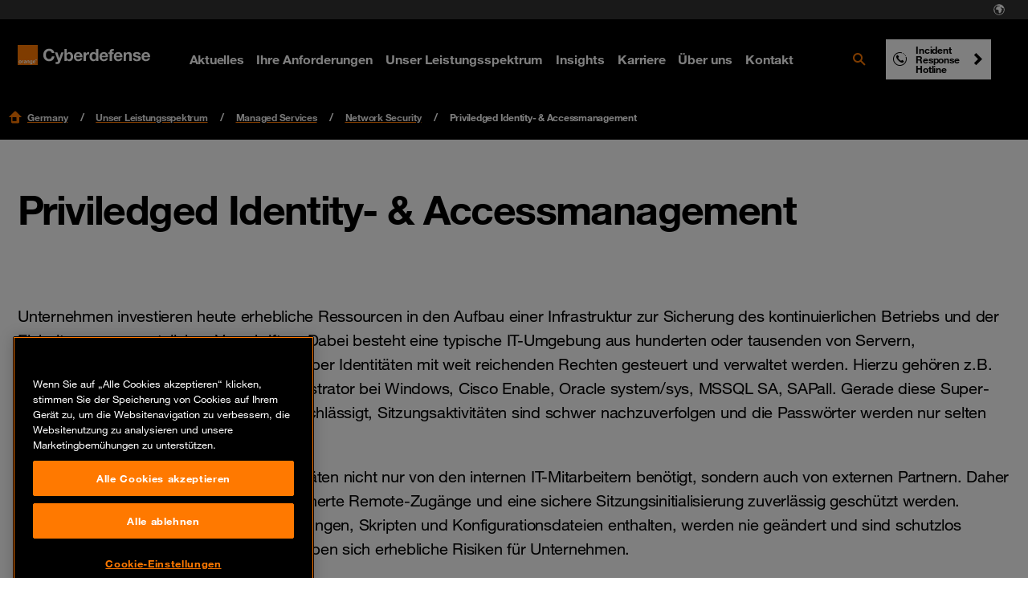

--- FILE ---
content_type: text/html; charset=utf-8
request_url: https://www.orangecyberdefense.com/de/leistungsspektrum/managed-services/network-security/priviledged-identity-accessmanagement
body_size: 30097
content:
<!DOCTYPE html>
<html lang="de">
<head>

<meta charset="utf-8">
<!-- 
-->



<title> Alles zu Priviledged Identity- &amp; Accessmanagement</title>
<meta name="generator" content="TYPO3 CMS" />
<meta name="description" content="Wir helfen sicherzustellen, dass Zugriffe und Accounts sinnvoll reglementiert und abgesichert werden können. Lesen Sie hier mehr dazu." />
<meta name="viewport" content="width=device-width, initial-scale=1" />
<meta property="og:title" content="Priviledged Identity- &amp; Accessmanagement" />
<meta property="og:description" content="Wir helfen sicherzustellen, dass Zugriffe und Accounts sinnvoll reglementiert und abgesichert werden können." />
<meta name="twitter:card" content="summary" />
<meta name="twitter:title" content="Priviledged Identity- &amp; Accessmanagement" />
<meta name="twitter:description" content="Wir helfen sicherzustellen, dass Zugriffe und Accounts sinnvoll reglementiert und abgesichert werden können." />









<!-- Vite Assets --><script nonce="1Gnz9QCNfYA4Vjz8HZgllg==" src="/assets/main.js?v=283299" defer></script><link rel="stylesheet" href="/assets/main.css?v=283299">                <link rel="apple-touch-icon" sizes="57x57" href="/typo3conf/ext/orangecyberdefense_template/Resources/Public/img/favicon/apple-touch-icon-57x57.png">
                <link rel="apple-touch-icon" sizes="60x60" href="/typo3conf/ext/orangecyberdefense_template/Resources/Public/img/favicon/apple-touch-icon-60x60.png">
                <link rel="apple-touch-icon" sizes="72x72" href="/typo3conf/ext/orangecyberdefense_template/Resources/Public/img/favicon/apple-touch-icon-72x72.png">
                <link rel="apple-touch-icon" sizes="76x76" href="/typo3conf/ext/orangecyberdefense_template/Resources/Public/img/favicon/apple-touch-icon-76x76.png">
                <link rel="apple-touch-icon" sizes="114x114" href="/typo3conf/ext/orangecyberdefense_template/Resources/Public/img/favicon/apple-touch-icon-114x114.png">
                <link rel="apple-touch-icon" sizes="120x120" href="/typo3conf/ext/orangecyberdefense_template/Resources/Public/img/favicon/apple-touch-icon-120x120.png">
                <link rel="apple-touch-icon" sizes="144x144" href="/typo3conf/ext/orangecyberdefense_template/Resources/Public/img/favicon/apple-touch-icon-144x144.png">
                <link rel="apple-touch-icon-precomposed" sizes="144x144" href="/typo3conf/ext/orangecyberdefense_template/Resources/Public/img/favicon/apple-touch-icon-144x144.png" />
                <link rel="apple-touch-icon" sizes="152x152" href="/typo3conf/ext/orangecyberdefense_template/Resources/Public/img/favicon/apple-touch-icon-152x152.png">
                <link rel="apple-touch-icon-precomposed" sizes="152x152" href="/typo3conf/ext/orangecyberdefense_template/Resources/Public/img/favicon/apple-touch-icon-152x152.png" />

                <link rel="icon" href="/typo3conf/ext/orangecyberdefense_template/Resources/Public/img/favicon/favicon.ico">

                <link rel="icon" type="image/png" sizes="32x32" href="/typo3conf/ext/orangecyberdefense_template/Resources/Public/img/favicon/favicon-32x32.png">
                <link rel="icon" type="image/png" sizes="96x96" href="/typo3conf/ext/orangecyberdefense_template/Resources/Public/img/favicon/favicon-96x96.png">
                <link rel="icon" type="image/png" sizes="16x16" href="/typo3conf/ext/orangecyberdefense_template/Resources/Public/img/favicon/favicon-16x16.png">
                <link rel="manifest" href="/typo3conf/ext/orangecyberdefense_template/Resources/Public/img/favicon/manifest.json">

                <meta name="msapplication-TileColor" content="#ffffff">
                <meta name="msapplication-TileImage" content="/typo3conf/ext/orangecyberdefense_template/Resources/Public/img/favicon/mstile-144x144.png">
                <meta name="theme-color" content="#ffffff"><script id="gtmScript" nonce="1Gnz9QCNfYA4Vjz8HZgllg==">        (function(w,d,s,l,i){w[l]=w[l]||[];w[l].push({'gtm.start':
        new Date().getTime(),event:'gtm.js'});var f=d.getElementsByTagName(s)[0],
        j=d.createElement(s),dl=l!='dataLayer'?'&l='+l:'';j.async=true;j.src=
        'https://www.googletagmanager.com/gtm.js?id='+i+dl;
        var n=d.querySelector('[nonce]');
        n&&j.setAttribute('nonce',n.nonce||n.getAttribute('nonce'));
        // Added code
        w.nonceForCustomScripts = n.nonce||n.getAttribute('nonce');
        // End added code
        f.parentNode.insertBefore(j,f);
        })(window,document,'script','dataLayer','GTM-NG32Z999');</script>
<link rel="canonical" href="https://www.orangecyberdefense.com/de/leistungsspektrum/managed-services/network-security/priviledged-identity-accessmanagement"/>

<link rel="alternate" hreflang="de" href="https://www.orangecyberdefense.com/de/leistungsspektrum/managed-services/network-security/priviledged-identity-accessmanagement"/>
<link rel="alternate" hreflang="x-default" href="https://www.orangecyberdefense.com/de/leistungsspektrum/managed-services/network-security/priviledged-identity-accessmanagement"/>
<!-- This site is optimized with the Yoast SEO for TYPO3 plugin - https://yoast.com/typo3-extensions-seo/ -->

<script type="application/ld+json" id="ext-schema-jsonld">{"@context":"https://schema.org/","@type":"WebPage","breadcrumb":{"@type":"BreadcrumbList","itemListElement":[{"@type":"ListItem","item":{"@type":"WebPage","@id":"https://www.orangecyberdefense.com/de/leistungsspektrum"},"name":"Unser Leistungsspektrum","position":"1"},{"@type":"ListItem","item":{"@type":"WebPage","@id":"https://www.orangecyberdefense.com/de/leistungsspektrum/managed-services"},"name":"Managed Services","position":"2"},{"@type":"ListItem","item":{"@type":"WebPage","@id":"https://www.orangecyberdefense.com/de/leistungsspektrum/managed-services/network-security"},"name":"Network Security","position":"3"},{"@type":"ListItem","item":{"@type":"WebPage","@id":"https://www.orangecyberdefense.com/de/leistungsspektrum/managed-services/network-security/priviledged-identity-accessmanagement"},"name":"Priviledged Identity- & Accessmanagement","position":"4"}]}}</script>
</head>
<body id="page-3354" class="default no-js">
<div itemscope itemtype="https://schema.org/Organization"><link itemprop="url" content="https://www.orangecyberdefense.com/de/" /><meta itemprop="logo" content="https://www.orangecyberdefense.com/typo3conf/ext/orangecyberdefense_template/Resources/Public/img/logo-on-white.svg" /></div><div itemscope itemtype="https://schema.org/WebSite"><div id="wrapper"><div id="header-top-nav" class="hidden xl:block fixed top-0 w-full h-6 text-xs text-white bg-grey-500 px-[22px] z-[1001]"><nav aria-label="Pre navigation" class="h-full"><ul class="flex justify-end size-full gap-1 p-0 m-0 list-none"><li class="country-select-modal"><button data-modal="country-select-modal" class="h-full px-1.5 text-white hover:text-black inline-flex items-center" aria-label="Select language"><svg class="size-4" width="16" height="16" aria-hidden="true" fill="none" xmlns="http://www.w3.org/2000/svg"><path fill-rule="evenodd" clip-rule="evenodd" d="M7.598 13.987h-.006.006ZM8 1.2a6.8 6.8 0 1 0 0 13.6A6.8 6.8 0 0 0 8 1.2Zm0 12.805a6.002 6.002 0 0 1-5.2-3V8.962a.562.562 0 0 0-.562-.562H2.08a.099.099 0 0 1-.075-.047 6.005 6.005 0 0 1 5.57-6.343l-.004.005L7.2 2.4c-.019 0-.787-.013-.8 0l-.8.8c-.013.014 0 .41 0 .43v.025A.345.345 0 0 0 5.945 4H6.8c.12 0 .81-.8.83-.8h.77a.333.333 0 0 1 .333.333v.135A.333.333 0 0 1 8.4 4h-.37a.071.071 0 0 0-.05.021l-.78.758c-.013.014.019.021 0 .021H5.812a.51.51 0 0 0-.362.15l-.904.904a.5.5 0 0 0-.146.353v1.314a.48.48 0 0 0 .48.48h1.313a.5.5 0 0 1 .354.146l.923.924a.442.442 0 0 1 .13.312v2.002a.52.52 0 0 0 .152.367l.49.49a.539.539 0 0 0 .381.158h.318a.539.539 0 0 0 .42-.202l1.32-1.649a.545.545 0 0 0 .119-.34v-.98a.07.07 0 0 1 .02-.05l.628-.627a.517.517 0 0 0 .152-.366v-.388a.478.478 0 0 0-.14-.338l-1.44-1.439a.07.07 0 0 1-.02-.05s.002-.47.007-.896a.284.284 0 0 1 .486-.197l1.337 1.353a.24.24 0 0 0 .34 0l.63-.63 1.053 1.052A6.005 6.005 0 0 1 8 14.005Z" fill="currentColor"/><path d="M8.002 4.005A.071.071 0 0 1 8.029 4l.594 1.6-.871 1.511-1.206 1.036A.5.5 0 0 0 6.192 8H4.88a.48.48 0 0 1-.48-.48V6.208a.5.5 0 0 1 .147-.353l.904-.904a.51.51 0 0 1 .361-.15H7.2c.019 0-.014-.008 0-.02l.779-.76a.071.071 0 0 1 .023-.015Z" fill="currentColor"/></svg></button></li></ul></nav></div><dialog id="country-select-modal" class="bg-black z-[9999] backdrop:bg-black/70 px-6 max-sm:pb-6 md:px-20 py-[4.5rem] w-screen lg:w-[60vw] relative overflow-hidden max-w-4xl rounded-sm"><img class="absolute inset-0 object-cover -z-[1]" alt="" src="/typo3conf/ext/orangecyberdefense_template/Resources/Public/img/ocd-black-background.png"  /><div class="absolute right-6 top-6"><button type="button" id="close-country-select-modal" class="icon-close"><span class="sr-only">
                    Schließen
                </span></button></div><div class="label--large text-center text-white">Select your country</div><div class="grid justify-center gap-5 grid-cols-2 xl:grid-cols-3"><a href="https://www.orangecyberdefense.com/" class="text-black bg-white hover:bg-primary hover:!text-white hover:!no-underline inline-flex w-full p-2 " aria-label="Select  region"><p class="country-label label--medium m-0"><img class="flag w-6 h-[18px] mr-2 object-contain" src="/typo3conf/ext/orangecyberdefense_template/Resources/Public/img/flags/global.svg" alt="" aria-hidden="true"></p></a><a href="https://www.orangecyberdefense.com/be/" class="text-black bg-white hover:bg-primary hover:!text-white hover:!no-underline inline-flex w-full p-2 " aria-label="Select Belgium region"><p class="country-label label--medium m-0"><img class="flag w-6 h-[18px] mr-2 object-contain" src="/typo3conf/ext/orangecyberdefense_template/Resources/Public/img/flags/be.svg" alt="" aria-hidden="true">Belgium</p></a><a href="https://www.orangecyberdefense.com/cn/en/" class="text-black bg-white hover:bg-primary hover:!text-white hover:!no-underline inline-flex w-full p-2 " aria-label="Select China region"><p class="country-label label--medium m-0"><img class="flag w-6 h-[18px] mr-2 object-contain" src="/typo3conf/ext/orangecyberdefense_template/Resources/Public/img/flags/cn.svg" alt="" aria-hidden="true">China</p></a><a href="https://www.orangecyberdefense.com/dk/" class="text-black bg-white hover:bg-primary hover:!text-white hover:!no-underline inline-flex w-full p-2 " aria-label="Select Denmark region"><p class="country-label label--medium m-0"><img class="flag w-6 h-[18px] mr-2 object-contain" src="/typo3conf/ext/orangecyberdefense_template/Resources/Public/img/flags/dk.svg" alt="" aria-hidden="true">Denmark</p></a><a href="https://www.orangecyberdefense.com/fr/" class="text-black bg-white hover:bg-primary hover:!text-white hover:!no-underline inline-flex w-full p-2 " aria-label="Select France region"><p class="country-label label--medium m-0"><img class="flag w-6 h-[18px] mr-2 object-contain" src="/typo3conf/ext/orangecyberdefense_template/Resources/Public/img/flags/fr.svg" alt="" aria-hidden="true">France</p></a><a href="/de/" class="text-black bg-white hover:bg-primary hover:!text-white hover:!no-underline inline-flex w-full p-2 " aria-label="Select Germany region"><p class="country-label label--medium m-0"><img class="flag w-6 h-[18px] mr-2 object-contain" src="/typo3conf/ext/orangecyberdefense_template/Resources/Public/img/flags/de.svg" alt="" aria-hidden="true">Germany</p></a><a href="https://www.orangecyberdefense.com/global/" class="text-black bg-white hover:bg-primary hover:!text-white hover:!no-underline inline-flex w-full p-2  xl:col-start-2 order-last" aria-label="Select Global region"><p class="country-label label--medium m-0"><img class="flag w-6 h-[18px] mr-2 object-contain" src="/typo3conf/ext/orangecyberdefense_template/Resources/Public/img/flags/global.svg" alt="" aria-hidden="true">Global</p></a><a href="https://www.orangecyberdefense.com/ar-ma/" class="text-black bg-white hover:bg-primary hover:!text-white hover:!no-underline inline-flex w-full p-2 " aria-label="Select Maghreb &amp; West Africa region"><p class="country-label label--medium m-0"><img class="flag w-6 h-[18px] mr-2 object-contain" src="/typo3conf/ext/orangecyberdefense_template/Resources/Public/img/flags/global.svg" alt="" aria-hidden="true">Maghreb &amp; West Africa</p></a><a href="https://www.orangecyberdefense.com/nl/" class="text-black bg-white hover:bg-primary hover:!text-white hover:!no-underline inline-flex w-full p-2 " aria-label="Select Netherlands region"><p class="country-label label--medium m-0"><img class="flag w-6 h-[18px] mr-2 object-contain" src="/typo3conf/ext/orangecyberdefense_template/Resources/Public/img/flags/nl.svg" alt="" aria-hidden="true">Netherlands</p></a><a href="https://www.orangecyberdefense.com/no/" class="text-black bg-white hover:bg-primary hover:!text-white hover:!no-underline inline-flex w-full p-2 " aria-label="Select Norway region"><p class="country-label label--medium m-0"><img class="flag w-6 h-[18px] mr-2 object-contain" src="/typo3conf/ext/orangecyberdefense_template/Resources/Public/img/flags/no.svg" alt="" aria-hidden="true">Norway</p></a><a href="https://www.orangecyberdefense.com/za/" class="text-black bg-white hover:bg-primary hover:!text-white hover:!no-underline inline-flex w-full p-2 " aria-label="Select South Africa region"><p class="country-label label--medium m-0"><img class="flag w-6 h-[18px] mr-2 object-contain" src="/typo3conf/ext/orangecyberdefense_template/Resources/Public/img/flags/za.svg" alt="" aria-hidden="true">South Africa</p></a><a href="https://www.orangecyberdefense.com/se/" class="text-black bg-white hover:bg-primary hover:!text-white hover:!no-underline inline-flex w-full p-2 " aria-label="Select Sweden region"><p class="country-label label--medium m-0"><img class="flag w-6 h-[18px] mr-2 object-contain" src="/typo3conf/ext/orangecyberdefense_template/Resources/Public/img/flags/se.svg" alt="" aria-hidden="true">Sweden</p></a><a href="https://www.orangecyberdefense.com/ch/" class="text-black bg-white hover:bg-primary hover:!text-white hover:!no-underline inline-flex w-full p-2 " aria-label="Select Switzerland region"><p class="country-label label--medium m-0"><img class="flag w-6 h-[18px] mr-2 object-contain" src="/typo3conf/ext/orangecyberdefense_template/Resources/Public/img/flags/ch.svg" alt="" aria-hidden="true">Switzerland</p></a><a href="https://www.orangecyberdefense.com/uk/" class="text-black bg-white hover:bg-primary hover:!text-white hover:!no-underline inline-flex w-full p-2 " aria-label="Select United Kingdom region"><p class="country-label label--medium m-0"><img class="flag w-6 h-[18px] mr-2 object-contain" src="/typo3conf/ext/orangecyberdefense_template/Resources/Public/img/flags/gb.svg" alt="" aria-hidden="true">United Kingdom</p></a></div><div class="flex flex-col gap-2 h-full w-full p-4"><p class="text-white label--small text-center">Not finding what you are looking for, select your country from our regional selector:</p><form class="self-center w-4/5 md:w-1/2 relative"><select id="other-country" name="forma" class="bg-black text-white !border-white"  onchange="this.options[this.selectedIndex].value && (window.location = this.options[this.selectedIndex].value);"><option value="">Select your country</option><optgroup label="World Coverage"><option value="https://www.orangecyberdefense.com/global/">Afghanistan</option><option value="https://www.orangecyberdefense.com/se/">Åland Islands</option><option value="https://www.orangecyberdefense.com/global/">Albania</option><option value="https://www.orangecyberdefense.com/ar-ma/">Algeria</option><option value="https://www.orangecyberdefense.com/global/">American Samoa</option><option value="https://www.orangecyberdefense.com/fr/">Andorra</option><option value="https://www.orangecyberdefense.com/za/">Angola</option><option value="https://www.orangecyberdefense.com/uk/">Anguilla</option><option value="https://www.orangecyberdefense.com/global/">Antarctica</option><option value="https://www.orangecyberdefense.com/global/">Antigua and Barbuda</option><option value="https://www.orangecyberdefense.com/global/">Argentina</option><option value="https://www.orangecyberdefense.com/global/">Armenia</option><option value="https://www.orangecyberdefense.com/global/">Aruba</option><option value="https://www.orangecyberdefense.com/global/">Australia</option><option value="https://www.orangecyberdefense.com/de/">Austria</option><option value="https://www.orangecyberdefense.com/global/">Azerbaijan</option><option value="https://www.orangecyberdefense.com/global/">Bahamas</option><option value="https://www.orangecyberdefense.com/global/">Bahrain</option><option value="https://www.orangecyberdefense.com/global/">Bangladesh</option><option value="https://www.orangecyberdefense.com/global/">Barbados</option><option value="https://www.orangecyberdefense.com/global/">Belarus</option><option value="https://www.orangecyberdefense.com/be/">Belgium</option><option value="https://www.orangecyberdefense.com/global/">Belize</option><option value="https://www.orangecyberdefense.com/za/">Benin</option><option value="https://www.orangecyberdefense.com/global/">Bermuda</option><option value="https://www.orangecyberdefense.com/global/">Bhutan</option><option value="https://www.orangecyberdefense.com/global/">Bolivia</option><option value="https://www.orangecyberdefense.com/global/">Bonaire, Sint Eustatius and Saba</option><option value="https://www.orangecyberdefense.com/global/">Bosnia and Herzegovina</option><option value="https://www.orangecyberdefense.com/za/">Botswana</option><option value="https://www.orangecyberdefense.com/no/">Bouvet Island</option><option value="https://www.orangecyberdefense.com/global/">Brazil</option><option value="https://www.orangecyberdefense.com/uk/">British Indian Ocean Territory</option><option value="https://www.orangecyberdefense.com/global/">Brunei Darussalam</option><option value="https://www.orangecyberdefense.com/global/">Bulgaria</option><option value="https://www.orangecyberdefense.com/ar-ma/">Burkina Faso</option><option value="https://www.orangecyberdefense.com/za/">Burundi</option><option value="https://www.orangecyberdefense.com/global/">Cambodia</option><option value="https://www.orangecyberdefense.com/global/">Cameroon</option><option value="https://www.orangecyberdefense.com/global/">Canada</option><option value="https://www.orangecyberdefense.com/global/">Cape Verde</option><option value="https://www.orangecyberdefense.com/global/">Cayman Islands</option><option value="https://www.orangecyberdefense.com/za/">Central African Republic</option><option value="https://www.orangecyberdefense.com/ar-ma/">Chad</option><option value="https://www.orangecyberdefense.com/global/">Chile</option><option value="https://www.orangecyberdefense.com/cn/en/">China</option><option value="https://www.orangecyberdefense.com/global/">Christmas Island</option><option value="https://www.orangecyberdefense.com/global/">Cocos (Keeling) Islands</option><option value="https://www.orangecyberdefense.com/global/">Colombia</option><option value="https://www.orangecyberdefense.com/global/">Comoros</option><option value="https://www.orangecyberdefense.com/ar-ma/">Congo</option><option value="https://www.orangecyberdefense.com/global/">Cook Islands</option><option value="https://www.orangecyberdefense.com/global/">Costa Rica</option><option value="https://www.orangecyberdefense.com/ar-ma/">Côte d'Ivoire</option><option value="https://www.orangecyberdefense.com/global/">Croatia</option><option value="https://www.orangecyberdefense.com/global/">Cuba</option><option value="https://www.orangecyberdefense.com/global/">Curaçao</option><option value="https://www.orangecyberdefense.com/global/">Cyprus</option><option value="https://www.orangecyberdefense.com/global/">Czech Republic</option><option value="https://www.orangecyberdefense.com/dk/">Denmark</option><option value="https://www.orangecyberdefense.com/global/">Djibouti</option><option value="https://www.orangecyberdefense.com/global/">Dominica</option><option value="https://www.orangecyberdefense.com/global/">Dominican Republic</option><option value="https://www.orangecyberdefense.com/global/">Ecuador</option><option value="https://www.orangecyberdefense.com/global/">Egypt</option><option value="https://www.orangecyberdefense.com/global/">El Salvador</option><option value="https://www.orangecyberdefense.com/global/">Equatorial Guinea</option><option value="https://www.orangecyberdefense.com/za/">Eritrea</option><option value="https://www.orangecyberdefense.com/global/">Estonia</option><option value="https://www.orangecyberdefense.com/za/">Ethiopia</option><option value="https://www.orangecyberdefense.com/global/">Falkland Islands (Malvinas)</option><option value="https://www.orangecyberdefense.com/global/">Faroe Islands</option><option value="https://www.orangecyberdefense.com/global/">Fiji</option><option value="https://www.orangecyberdefense.com/global/">Finland</option><option value="https://www.orangecyberdefense.com/fr/">France</option><option value="https://www.orangecyberdefense.com/global/">French Guiana</option><option value="https://www.orangecyberdefense.com/global/">French Polynesia</option><option value="https://www.orangecyberdefense.com/global/">French Southern Territories</option><option value="https://www.orangecyberdefense.com/global/">Gabon</option><option value="https://www.orangecyberdefense.com/global/">Gambia</option><option value="https://www.orangecyberdefense.com/global/">Georgia</option><option value="https://www.orangecyberdefense.com/de/">Germany</option><option value="https://www.orangecyberdefense.com/global/">Ghana</option><option value="https://www.orangecyberdefense.com/global/">Gibraltar</option><option value="https://www.orangecyberdefense.com/global/">Greece</option><option value="https://www.orangecyberdefense.com/global/">Greenland</option><option value="https://www.orangecyberdefense.com/global/">Grenada</option><option value="https://www.orangecyberdefense.com/global/">Guadeloupe</option><option value="https://www.orangecyberdefense.com/global/">Guam</option><option value="https://www.orangecyberdefense.com/global/">Guatemala</option><option value="https://www.orangecyberdefense.com/global/">Guernsey</option><option value="https://www.orangecyberdefense.com/global/">Guinea</option><option value="https://www.orangecyberdefense.com/global/">Guinea-Bissau</option><option value="https://www.orangecyberdefense.com/global/">Guyana</option><option value="https://www.orangecyberdefense.com/global/">Haiti</option><option value="https://www.orangecyberdefense.com/global/">Heard Island and McDonald Islands</option><option value="https://www.orangecyberdefense.com/global/">Holy See (Vatican City State)</option><option value="https://www.orangecyberdefense.com/global/">Honduras</option><option value="https://www.orangecyberdefense.com/cn/en/">Hong Kong</option><option value="https://www.orangecyberdefense.com/global/">Hungary</option><option value="https://www.orangecyberdefense.com/global/">Iceland</option><option value="https://www.orangecyberdefense.com/global/">India</option><option value="https://www.orangecyberdefense.com/global/">Indonesia</option><option value="https://www.orangecyberdefense.com/global/">Iran</option><option value="https://www.orangecyberdefense.com/global/">Iraq</option><option value="https://www.orangecyberdefense.com/global/">Ireland</option><option value="https://www.orangecyberdefense.com/global/">Isle of Man</option><option value="https://www.orangecyberdefense.com/global/">Israel</option><option value="https://www.orangecyberdefense.com/global/">Italy</option><option value="https://www.orangecyberdefense.com/global/">Jamaica</option><option value="https://www.orangecyberdefense.com/global/">Japan</option><option value="https://www.orangecyberdefense.com/global/">Jersey</option><option value="https://www.orangecyberdefense.com/global/">Jordan</option><option value="https://www.orangecyberdefense.com/global/">Kazakhstan</option><option value="https://www.orangecyberdefense.com/global/">Kenya</option><option value="https://www.orangecyberdefense.com/global/">Kiribati</option><option value="https://www.orangecyberdefense.com/global/">Korea, Democratic People's Republic of</option><option value="https://www.orangecyberdefense.com/global/">Korea, Republic of</option><option value="https://www.orangecyberdefense.com/global/">Kuwait</option><option value="https://www.orangecyberdefense.com/global/">Kyrgyzstan</option><option value="https://www.orangecyberdefense.com/global/">Lao</option><option value="https://www.orangecyberdefense.com/global/">Latvia</option><option value="https://www.orangecyberdefense.com/global/">Lebanon</option><option value="https://www.orangecyberdefense.com/za/">Lesotho</option><option value="https://www.orangecyberdefense.com/global/">Liberia</option><option value="https://www.orangecyberdefense.com/ar-ma/">Libya</option><option value="https://www.orangecyberdefense.com/global/">Liechtenstein</option><option value="https://www.orangecyberdefense.com/global/">Lithuania</option><option value="https://www.orangecyberdefense.com/global/">Luxembourg</option><option value="https://www.orangecyberdefense.com/global/">Macao</option><option value="https://www.orangecyberdefense.com/global/">Macedonia</option><option value="https://www.orangecyberdefense.com/global/">Madagascar</option><option value="https://www.orangecyberdefense.com/global/">Malawi</option><option value="https://www.orangecyberdefense.com/global/">Malaysia</option><option value="https://www.orangecyberdefense.com/global/">Maldives</option><option value="https://www.orangecyberdefense.com/global/">Mali</option><option value="https://www.orangecyberdefense.com/global/">Malta</option><option value="https://www.orangecyberdefense.com/global/">Marshall Islands</option><option value="https://www.orangecyberdefense.com/global/">Martinique</option><option value="https://www.orangecyberdefense.com/global/">Mauritania</option><option value="https://www.orangecyberdefense.com/global/">Mauritius</option><option value="https://www.orangecyberdefense.com/global/">Mayotte</option><option value="https://www.orangecyberdefense.com/global/">Mexico</option><option value="https://www.orangecyberdefense.com/global/">Micronesia</option><option value="https://www.orangecyberdefense.com/global/">Moldova</option><option value="https://www.orangecyberdefense.com/global/">Monaco</option><option value="https://www.orangecyberdefense.com/global/">Mongolia</option><option value="https://www.orangecyberdefense.com/global/">Montenegro</option><option value="https://www.orangecyberdefense.com/global/">Montserrat</option><option value="https://www.orangecyberdefense.com/ar-ma/">Morocco</option><option value="https://www.orangecyberdefense.com/global/">Mozambique</option><option value="https://www.orangecyberdefense.com/global/">Myanmar</option><option value="https://www.orangecyberdefense.com/global/">Namibia</option><option value="https://www.orangecyberdefense.com/global/">Nauru</option><option value="https://www.orangecyberdefense.com/global/">Nepal</option><option value="https://www.orangecyberdefense.com/nl/">Netherlands</option><option value="https://www.orangecyberdefense.com/global/">New Caledonia</option><option value="https://www.orangecyberdefense.com/global/">New Zealand</option><option value="https://www.orangecyberdefense.com/global/">Nicaragua</option><option value="https://www.orangecyberdefense.com/global/">Niger</option><option value="https://www.orangecyberdefense.com/global/">Nigeria</option><option value="https://www.orangecyberdefense.com/global/">Niue</option><option value="https://www.orangecyberdefense.com/global/">Norfolk Island</option><option value="https://www.orangecyberdefense.com/global/">Northern Mariana Islands</option><option value="https://www.orangecyberdefense.com/no/">Norway</option><option value="https://www.orangecyberdefense.com/global/">Oman</option><option value="https://www.orangecyberdefense.com/global/">Pakistan</option><option value="https://www.orangecyberdefense.com/global/">Palau</option><option value="https://www.orangecyberdefense.com/global/">Panama</option><option value="https://www.orangecyberdefense.com/global/">Papua New Guinea</option><option value="https://www.orangecyberdefense.com/global/">Paraguay</option><option value="https://www.orangecyberdefense.com/global/">Peru</option><option value="https://www.orangecyberdefense.com/global/">Philippines</option><option value="https://www.orangecyberdefense.com/global/">Pitcairn</option><option value="https://www.orangecyberdefense.com/global/">Poland</option><option value="https://www.orangecyberdefense.com/global/">Portugal</option><option value="https://www.orangecyberdefense.com/global/">Puerto Rico</option><option value="https://www.orangecyberdefense.com/global/">Qatar</option><option value="https://www.orangecyberdefense.com/global/">Réunion</option><option value="https://www.orangecyberdefense.com/global/">Romania</option><option value="https://www.orangecyberdefense.com/global/">Russian Federation</option><option value="https://www.orangecyberdefense.com/global/">Rwanda</option><option value="https://www.orangecyberdefense.com/global/">Saint Barthélemy</option><option value="https://www.orangecyberdefense.com/global/">Saint Helena, Ascension and Tristan da Cunha</option><option value="https://www.orangecyberdefense.com/global/">Saint Kitts and Nevis</option><option value="https://www.orangecyberdefense.com/global/">Saint Lucia</option><option value="https://www.orangecyberdefense.com/global/">Saint Martin</option><option value="https://www.orangecyberdefense.com/global/">Saint Pierre and Miquelon</option><option value="https://www.orangecyberdefense.com/global/">Saint Vincent and the Grenadines</option><option value="https://www.orangecyberdefense.com/global/">Samoa</option><option value="https://www.orangecyberdefense.com/global/">San Marino</option><option value="https://www.orangecyberdefense.com/global/">Sao Tome and Principe</option><option value="https://www.orangecyberdefense.com/global/">Saudi Arabia</option><option value="https://www.orangecyberdefense.com/global/">Senegal</option><option value="https://www.orangecyberdefense.com/global/">Serbia</option><option value="https://www.orangecyberdefense.com/global/">Seychelles</option><option value="https://www.orangecyberdefense.com/global/">Sierra Leone</option><option value="https://www.orangecyberdefense.com/global/">Singapore</option><option value="https://www.orangecyberdefense.com/global/">Sint Maarten</option><option value="https://www.orangecyberdefense.com/global/">Slovakia</option><option value="https://www.orangecyberdefense.com/global/">Slovenia</option><option value="https://www.orangecyberdefense.com/global/">Solomon Islands</option><option value="https://www.orangecyberdefense.com/global/">Somalia</option><option value="https://www.orangecyberdefense.com/za/">South Africa</option><option value="https://www.orangecyberdefense.com/global/">South Georgia and the South Sandwich Islands</option><option value="https://www.orangecyberdefense.com/global/">South Sudan</option><option value="https://www.orangecyberdefense.com/global/">Spain</option><option value="https://www.orangecyberdefense.com/global/">Sri Lanka</option><option value="https://www.orangecyberdefense.com/global/">Sudan</option><option value="https://www.orangecyberdefense.com/global/">Suriname</option><option value="https://www.orangecyberdefense.com/global/">Svalbard and Jan Mayen</option><option value="https://www.orangecyberdefense.com/global/">Swaziland</option><option value="https://www.orangecyberdefense.com/se/">Sweden</option><option value="https://www.orangecyberdefense.com/de/">Switzerland</option><option value="https://www.orangecyberdefense.com/global/">Syrian Arab Republic</option><option value="https://www.orangecyberdefense.com/cn/">Taiwan</option><option value="https://www.orangecyberdefense.com/global/">Tajikistan</option><option value="https://www.orangecyberdefense.com/global/">Tanzania</option><option value="https://www.orangecyberdefense.com/global/">Thailand</option><option value="https://www.orangecyberdefense.com/global/">Timor-Leste</option><option value="https://www.orangecyberdefense.com/global/">Togo</option><option value="https://www.orangecyberdefense.com/global/">Tokelau</option><option value="https://www.orangecyberdefense.com/global/">Tonga</option><option value="https://www.orangecyberdefense.com/global/">Trinidad and Tobago</option><option value="https://www.orangecyberdefense.com/ar-ma/">Tunisia</option><option value="https://www.orangecyberdefense.com/global/">Turkey</option><option value="https://www.orangecyberdefense.com/global/">Turkmenistan</option><option value="https://www.orangecyberdefense.com/global/">Tuvalu</option><option value="https://www.orangecyberdefense.com/global/">Uganda</option><option value="https://www.orangecyberdefense.com/global/">Ukraine</option><option value="https://www.orangecyberdefense.com/global/">United Arab Emirates</option><option value="https://www.orangecyberdefense.com/uk/">United Kingdom</option><option value="https://www.orangecyberdefense.com/global/">United States</option><option value="https://www.orangecyberdefense.com/global/">United States Minor Outlying Islands</option><option value="https://www.orangecyberdefense.com/global/">Uruguay</option><option value="https://www.orangecyberdefense.com/global/">Uzbekistan</option><option value="https://www.orangecyberdefense.com/global/">Vanuatu</option><option value="https://www.orangecyberdefense.com/global/">Venezuela</option><option value="https://www.orangecyberdefense.com/global/">Vietnam</option><option value="https://www.orangecyberdefense.com/global/">Virgin Islands, British</option><option value="https://www.orangecyberdefense.com/global/">Virgin Islands, U.S.</option><option value="https://www.orangecyberdefense.com/global/">Wallis and Futuna</option><option value="https://www.orangecyberdefense.com/global/">Western Sahara</option><option value="https://www.orangecyberdefense.com/global/">Yemen</option><option value="https://www.orangecyberdefense.com/global/">Zambia</option><option value="https://www.orangecyberdefense.com/global/">Zimbabwe</option></optgroup></select><img alt="" width="24" height="16" class="absolute top-1/2 right-4 -translate-y-1/2 pointer-events-none object-contain" src="/typo3conf/ext/orangecyberdefense_template/Resources/Public/img/menu-chevron-down.svg" /></form></div></dialog><div class="sticky xl:mb-6 xl:top-6 z-[1000]"><header class="header" id="header" aria-label="Menus" itemscope itemtype="http://schema.org/WPHeader"><a aria-label="Zurück zur Startseite" class="logo" href="/de/"></a><nav class="main-menu xl:flex h-full hidden"  aria-label="Hauptmenü"><ul class="flex items-center p-0 m-0" role="menu"><li class="show-overlaygroup inline-flex h-full" itemscope itemtype="http://www.schema.org/SiteNavigationElement"><a href="/de/insights/aktuelle-cybersecurity-themen-trends" class="hover:!no-underline menu-item" role="menuitem" itemprop="url"><span itemprop="name">Aktuelles</span></a></li><li class="show-overlay has-submenu group inline-flex h-full" itemscope itemtype="http://www.schema.org/SiteNavigationElement"><button class="hover:!no-underline menu-title text-white text-base active:text-black flex items-center flex-row font-bold p-2 font-body trigger-submenu" aria-expanded="false" aria-haspopup="true"><span>Ihre Anforderungen</span></button><div data-submenu-dropdown class="
                                absolute left-0 right-0 flex group-[.is-hovering]:translate-y-0 group-focus-visible:translate-y-0 w-full min-h-[378px] items-stretch bg-white overflow-hidden cursor-auto -z-10 top-full -translate-y-full
                            " aria-hidden="true"><div data-submenu-container class="container mx-auto px-3 grid grid-cols-4 max-h divide-x"><ul class="flex flex-col p-0 m-0 border-grey-200 pt-3" role="menu"><li class="inline-flex label--large text-black"><a href="/de/ihre-anforderungen" class="py-3 w-full submenu-label-1" role="menuitem" itemprop="url"><span itemprop="name">Ihre Anforderungen</span></a></li><li class="inline-flex"><button data-submenu aria-controls="submenu-11611" class="submenu-title-1 group/button inline-flex max-h-10 py-3 gap-2 label--medium w-full text-left aria-expanded:text-black" aria-expanded="true"><span class="self-center group-hover/button:underline">Nach Challenge</span><span class="inline-flex group-aria-expanded/button:hidden"><svg width="20" height="20" fill="none" xmlns="http://www.w3.org/2000/svg" aria-hidden="true"><path fill-rule="evenodd" clip-rule="evenodd" d="m6 15 2 2 7-7-7-7-2 2 5 5-5 5Z" fill="#FF7900"/></svg></span></button></li><li class="inline-flex"><button data-submenu aria-controls="submenu-11634" class="submenu-title-1 group/button inline-flex max-h-10 py-3 gap-2 label--medium w-full text-left aria-expanded:text-black" aria-expanded="false"><span class="self-center group-hover/button:underline">Nach Thema</span><span class="inline-flex group-aria-expanded/button:hidden"><svg width="20" height="20" fill="none" xmlns="http://www.w3.org/2000/svg" aria-hidden="true"><path fill-rule="evenodd" clip-rule="evenodd" d="m6 15 2 2 7-7-7-7-2 2 5 5-5 5Z" fill="#FF7900"/></svg></span></button></li><li class="inline-flex"><button data-submenu aria-controls="submenu-11635" class="submenu-title-1 group/button inline-flex max-h-10 py-3 gap-2 label--medium w-full text-left aria-expanded:text-black" aria-expanded="false"><span class="self-center group-hover/button:underline">Nach Branche</span><span class="inline-flex group-aria-expanded/button:hidden"><svg width="20" height="20" fill="none" xmlns="http://www.w3.org/2000/svg" aria-hidden="true"><path fill-rule="evenodd" clip-rule="evenodd" d="m6 15 2 2 7-7-7-7-2 2 5 5-5 5Z" fill="#FF7900"/></svg></span></button></li></ul><div data-submenus-holder class="col-span-3 border-grey-100"><div id="submenu-11611" class=" grid grid-cols grid-cols-3 h-full aria-hidden:hidden" ><div data-submenu-col-two class="flex flex-col justify-between col-span-3 xl:col-span-2 p-6"><a href="/de/ihre-anforderungen/nach-challenge" class="submenu-label-2 label--large font-normal text-black flex pb-3">
                                                                    Bewältigen Sie Ihre Security-Herausforderungen:
                                                                </a><ul class="submenu-items grow block columns-2 p-0 m-0" role="menu"><li class="inline-flex w-full"><a href="/de/incident-response-hotline" class="submenu-item-2 py-3 label--medium w-full text-black" role="menuitem" itemprop="url"><span itemprop="name">Einen Incident bekämpfen</span></a></li><li class="inline-flex w-full"><a href="/de/resources/whitepaper-beating-ransomware" class="submenu-item-2 py-3 label--medium w-full text-black" role="menuitem" itemprop="url"><span itemprop="name">Ransomware besiegen</span></a></li><li class="inline-flex w-full"><a href="/de/ihre-anforderungen/nach-thema/detect-respond" class="submenu-item-2 py-3 label--medium w-full text-black" role="menuitem" itemprop="url"><span itemprop="name">Angriffe erkennen &amp; abwehren</span></a></li><li class="inline-flex w-full"><a href="/de/ihre-anforderungen/nach-thema/cloud-security" class="submenu-item-2 py-3 label--medium w-full text-black" role="menuitem" itemprop="url"><span itemprop="name">Die Cloud sicher nutzen</span></a></li><li class="inline-flex w-full"><a href="/de/ihre-anforderungen/nach-thema/sase-secure-access-service-edge" class="submenu-item-2 py-3 label--medium w-full text-black" role="menuitem" itemprop="url"><span itemprop="name">Mit SASE starten</span></a></li><li class="inline-flex w-full"><a href="/de/ihre-anforderungen/nach-thema/identity-access-management" class="submenu-item-2 py-3 label--medium w-full text-black" role="menuitem" itemprop="url"><span itemprop="name">Identity &amp; Access Management einrichten</span></a></li><li class="inline-flex w-full"><a href="/de/ihre-anforderungen/nach-thema/security-fuer-microsoft" class="submenu-item-2 py-3 label--medium w-full text-black" role="menuitem" itemprop="url"><span itemprop="name">Die Microsoft Umgebung absichern</span></a></li><li class="inline-flex w-full"><a href="/de/ihre-anforderungen/nach-thema/secure-infrastructure" class="submenu-item-2 py-3 label--medium w-full text-black" role="menuitem" itemprop="url"><span itemprop="name">Die Infrastruktur sichern</span></a></li><li class="inline-flex w-full"><a href="/de/ihre-anforderungen/nach-thema/zero-trust" class="submenu-item-2 py-3 label--medium w-full text-black" role="menuitem" itemprop="url"><span itemprop="name">Einen Zero-Trust-Ansatz anwenden</span></a></li><li class="inline-flex w-full"><a href="/de/mdr-buyers-guide" class="submenu-item-2 py-3 label--medium w-full text-black" role="menuitem" itemprop="url"><span itemprop="name">Die richtige MDR-Lösung wählen</span></a></li><li class="inline-flex w-full"><a href="/de/leistungsspektrum/managed-services/threat-and-risk-management/vulnerability-management" class="submenu-item-2 py-3 label--medium w-full text-black" role="menuitem" itemprop="url"><span itemprop="name">Angriffsfläche verringern</span></a></li></ul><a href="/de/ihre-anforderungen/nach-challenge" class="submenu-label-2 relative w-1/2 label--medium py-3 text-black flex" data-view-all="true">
                                                            Mehr erfahren
                                                        </a></div></div><div id="submenu-11634" class=" grid grid-cols grid-cols-3 h-full aria-hidden:hidden" aria-hidden="true"><div data-submenu-col-two class="flex flex-col justify-between col-span-3 xl:col-span-2 p-6"><a href="/de/ihre-anforderungen/nach-thema" class="submenu-label-2 label--large font-normal text-black flex pb-3">
                                                                    Relevante Themen für den Einstieg:
                                                                </a><ul class="submenu-items grow block columns-2 p-0 m-0" role="menu"><li class="inline-flex w-full"><a href="/de/ihre-anforderungen/nach-thema/sase-secure-access-service-edge" class="submenu-item-2 py-3 label--medium w-full text-black" role="menuitem" itemprop="url"><span itemprop="name">SASE: Secure Access Service Edge</span></a></li><li class="inline-flex w-full"><a href="/de/ihre-anforderungen/nach-thema/zero-trust" class="submenu-item-2 py-3 label--medium w-full text-black" role="menuitem" itemprop="url"><span itemprop="name">Zero Trust</span></a></li><li class="inline-flex w-full"><a href="/de/leistungsspektrum/managed-services/application-security" class="submenu-item-2 py-3 label--medium w-full text-black" role="menuitem" itemprop="url"><span itemprop="name">Application Security</span></a></li><li class="inline-flex w-full"><a href="/de/ihre-anforderungen/nach-thema/cloud-security" class="submenu-item-2 py-3 label--medium w-full text-black" role="menuitem" itemprop="url"><span itemprop="name">Cloud Security</span></a></li><li class="inline-flex w-full"><a href="/de/ihre-anforderungen/nach-thema/cybersecurity-mit-forcepoint" class="submenu-item-2 py-3 label--medium w-full text-black" role="menuitem" itemprop="url"><span itemprop="name">Cybersecurity mit Forcepoint</span></a></li><li class="inline-flex w-full"><a href="/de/leistungsspektrum/managed-services/data-centric-security" class="submenu-item-2 py-3 label--medium w-full text-black" role="menuitem" itemprop="url"><span itemprop="name">Data-centric Security</span></a></li><li class="inline-flex w-full"><a href="/de/ihre-anforderungen/nach-thema/detect-respond" class="submenu-item-2 py-3 label--medium w-full text-black" role="menuitem" itemprop="url"><span itemprop="name">Detect &amp; Respond</span></a></li><li class="inline-flex w-full"><a href="/de/ihre-anforderungen/nach-thema/endpoint-security" class="submenu-item-2 py-3 label--medium w-full text-black" role="menuitem" itemprop="url"><span itemprop="name">Endpoint Security</span></a></li><li class="inline-flex w-full"><a href="/de/ihre-anforderungen/nach-thema/identity-access-management" class="submenu-item-2 py-3 label--medium w-full text-black" role="menuitem" itemprop="url"><span itemprop="name">Identity &amp; Access Management</span></a></li><li class="inline-flex w-full"><a href="/de/leistungsspektrum/managed-services/ot-security/industrial-cybersecurity" class="submenu-item-2 py-3 label--medium w-full text-black" role="menuitem" itemprop="url"><span itemprop="name">Industrial Cybersecurity</span></a></li><li class="inline-flex w-full"><a href="/de/ihre-anforderungen/nach-thema/intelligence-led-security" class="submenu-item-2 py-3 label--medium w-full text-black" role="menuitem" itemprop="url"><span itemprop="name">Intelligence-led Security</span></a></li><li class="inline-flex w-full"><a href="/de/ihre-anforderungen/nach-thema/next-generation-firewalling" class="submenu-item-2 py-3 label--medium w-full text-black" role="menuitem" itemprop="url"><span itemprop="name">Next Generation Firewalling</span></a></li></ul><a href="/de/ihre-anforderungen/nach-thema" class="submenu-label-2 relative w-1/2 label--medium py-3 text-black flex" data-view-all="true">
                                                            Mehr erfahren
                                                        </a></div></div><div id="submenu-11635" class=" grid grid-cols grid-cols-3 h-full aria-hidden:hidden" aria-hidden="true"><div data-submenu-col-two class="flex flex-col justify-between col-span-3 xl:col-span-2 p-6"><a href="/de/ihre-anforderungen/nach-branche" class="submenu-label-2 label--large font-normal text-black flex pb-3">
                                                                    Einige Lösungen für bestimmte Branchen:
                                                                </a><ul class="submenu-items grow block columns-2 p-0 m-0" role="menu"><li class="inline-flex w-full"><a href="/de/ihre-anforderungen/nach-branche/einzelhandel-e-commerce" class="submenu-item-2 py-3 label--medium w-full text-black" role="menuitem" itemprop="url"><span itemprop="name">Einzelhandel &amp; E-Commerce</span></a></li><li class="inline-flex w-full"><a href="/de/ihre-anforderungen/nach-branche/energie-stromversorgung" class="submenu-item-2 py-3 label--medium w-full text-black" role="menuitem" itemprop="url"><span itemprop="name">Energie- &amp; Stromversorgung</span></a></li><li class="inline-flex w-full"><a href="/de/ihre-anforderungen/nach-branche/fertigungsindustrie" class="submenu-item-2 py-3 label--medium w-full text-black" role="menuitem" itemprop="url"><span itemprop="name">Fertigungsindustrie</span></a></li><li class="inline-flex w-full"><a href="/de/ihre-anforderungen/nach-branche/finanz-und-versicherungsbranche" class="submenu-item-2 py-3 label--medium w-full text-black" role="menuitem" itemprop="url"><span itemprop="name">Finanz- und Versicherungsbranche</span></a></li><li class="inline-flex w-full"><a href="/de/ihre-anforderungen/nach-branche/gesundheitswesen" class="submenu-item-2 py-3 label--medium w-full text-black" role="menuitem" itemprop="url"><span itemprop="name">Gesundheitswesen</span></a></li></ul><a href="/de/ihre-anforderungen/nach-branche" class="submenu-label-2 relative w-1/2 label--medium py-3 text-black flex" data-view-all="true">
                                                            Mehr erfahren
                                                        </a></div></div></div></div></div></li><li class="show-overlay has-submenu group inline-flex h-full" itemscope itemtype="http://www.schema.org/SiteNavigationElement"><button class="hover:!no-underline menu-title text-white text-base active:text-black flex items-center flex-row font-bold p-2 font-body trigger-submenu" aria-expanded="false" aria-haspopup="true"><span>Unser Leistungsspektrum</span></button><div data-submenu-dropdown class="
                                absolute left-0 right-0 flex group-[.is-hovering]:translate-y-0 group-focus-visible:translate-y-0 w-full min-h-[378px] items-stretch bg-white overflow-hidden cursor-auto -z-10 top-full -translate-y-full
                            " aria-hidden="true"><div data-submenu-container class="container mx-auto px-3 grid grid-cols-4 max-h divide-x"><ul class="flex flex-col p-0 m-0 border-grey-200 pt-3" role="menu"><li class="inline-flex label--large text-black"><a href="/de/leistungsspektrum" class="py-3 w-full submenu-label-1" role="menuitem" itemprop="url"><span itemprop="name">Unser Leistungsspektrum</span></a></li><li class="inline-flex"><button data-submenu aria-controls="submenu-11663" class="submenu-title-1 group/button inline-flex max-h-10 py-3 gap-2 label--medium w-full text-left aria-expanded:text-black" aria-expanded="true"><span class="self-center group-hover/button:underline">Managed Services</span><span class="inline-flex group-aria-expanded/button:hidden"><svg width="20" height="20" fill="none" xmlns="http://www.w3.org/2000/svg" aria-hidden="true"><path fill-rule="evenodd" clip-rule="evenodd" d="m6 15 2 2 7-7-7-7-2 2 5 5-5 5Z" fill="#FF7900"/></svg></span></button></li><li class="inline-flex"><button data-submenu aria-controls="submenu-11662" class="submenu-title-1 group/button inline-flex max-h-10 py-3 gap-2 label--medium w-full text-left aria-expanded:text-black" aria-expanded="false"><span class="self-center group-hover/button:underline">Consulting</span><span class="inline-flex group-aria-expanded/button:hidden"><svg width="20" height="20" fill="none" xmlns="http://www.w3.org/2000/svg" aria-hidden="true"><path fill-rule="evenodd" clip-rule="evenodd" d="m6 15 2 2 7-7-7-7-2 2 5 5-5 5Z" fill="#FF7900"/></svg></span></button></li><li class="inline-flex"><button data-submenu aria-controls="submenu-1564" class="submenu-title-1 group/button inline-flex max-h-10 py-3 gap-2 label--medium w-full text-left aria-expanded:text-black" aria-expanded="false"><span class="self-center group-hover/button:underline">Ethical Hacking</span><span class="inline-flex group-aria-expanded/button:hidden"><svg width="20" height="20" fill="none" xmlns="http://www.w3.org/2000/svg" aria-hidden="true"><path fill-rule="evenodd" clip-rule="evenodd" d="m6 15 2 2 7-7-7-7-2 2 5 5-5 5Z" fill="#FF7900"/></svg></span></button></li><li class="inline-flex"><button data-submenu aria-controls="submenu-11660" class="submenu-title-1 group/button inline-flex max-h-10 py-3 gap-2 label--medium w-full text-left aria-expanded:text-black" aria-expanded="false"><span class="self-center group-hover/button:underline">Cyber Trainings-Hub</span><span class="inline-flex group-aria-expanded/button:hidden"><svg width="20" height="20" fill="none" xmlns="http://www.w3.org/2000/svg" aria-hidden="true"><path fill-rule="evenodd" clip-rule="evenodd" d="m6 15 2 2 7-7-7-7-2 2 5 5-5 5Z" fill="#FF7900"/></svg></span></button></li><li class="inline-flex"><button data-submenu aria-controls="submenu-11773" class="submenu-title-1 group/button inline-flex max-h-10 py-3 gap-2 label--medium w-full text-left aria-expanded:text-black" aria-expanded="false"><span class="self-center group-hover/button:underline">Security Lifecycle</span><span class="inline-flex group-aria-expanded/button:hidden"><svg width="20" height="20" fill="none" xmlns="http://www.w3.org/2000/svg" aria-hidden="true"><path fill-rule="evenodd" clip-rule="evenodd" d="m6 15 2 2 7-7-7-7-2 2 5 5-5 5Z" fill="#FF7900"/></svg></span></button></li></ul><div data-submenus-holder class="col-span-3 border-grey-100"><div id="submenu-11663" class=" grid grid-cols grid-cols-3 h-full aria-hidden:hidden" ><div data-submenu-col-two class="flex flex-col justify-between col-span-3 xl:col-span-2 p-6"><a href="/de/leistungsspektrum/managed-services" class="submenu-label-2 label--large font-normal text-black flex pb-3">
                                                                    Vervollständigen oder erweitern Sie Ihre Security mit unseren Services:
                                                                </a><ul class="submenu-items grow block columns-2 p-0 m-0" role="menu"><li class="inline-flex w-full"><a href="/de/leistungsspektrum/managed-services/sichern-sie-ihre-ki-investition" class="submenu-item-2 py-3 label--medium w-full text-black" role="menuitem" itemprop="url"><span itemprop="name">Sichern Sie Ihre KI-Investition</span></a></li><li class="inline-flex w-full"><a href="/de/leistungsspektrum/managed-services/cloud-security" class="submenu-item-2 py-3 label--medium w-full text-black" role="menuitem" itemprop="url"><span itemprop="name">Cloud Security</span></a></li><li class="inline-flex w-full"><a href="/de/leistungsspektrum/managed-services/workspace-security" class="submenu-item-2 py-3 label--medium w-full text-black" role="menuitem" itemprop="url"><span itemprop="name">Workspace Security</span></a></li><li class="inline-flex w-full"><a href="/de/leistungsspektrum/managed-services/data-centric-security" class="submenu-item-2 py-3 label--medium w-full text-black" role="menuitem" itemprop="url"><span itemprop="name">Data-centric Security</span></a></li><li class="inline-flex w-full"><a href="/de/leistungsspektrum/managed-services/ot-security" class="submenu-item-2 py-3 label--medium w-full text-black" role="menuitem" itemprop="url"><span itemprop="name">OT Security</span></a></li><li class="inline-flex w-full"><a href="/de/leistungsspektrum/managed-services/network-security" class="submenu-item-2 py-3 label--medium w-full text-black" role="menuitem" itemprop="url"><span itemprop="name">Network Security</span></a></li><li class="inline-flex w-full"><a href="/de/leistungsspektrum/managed-services/application-security" class="submenu-item-2 py-3 label--medium w-full text-black" role="menuitem" itemprop="url"><span itemprop="name">Application Security</span></a></li><li class="inline-flex w-full"><a href="/de/leistungsspektrum/managed-services/security-operations" class="submenu-item-2 py-3 label--medium w-full text-black" role="menuitem" itemprop="url"><span itemprop="name">Security Operations</span></a></li><li class="inline-flex w-full"><a href="/de/leistungsspektrum/managed-services/threat-and-risk-management" class="submenu-item-2 py-3 label--medium w-full text-black" role="menuitem" itemprop="url"><span itemprop="name">Threat and Risk Management</span></a></li></ul><a href="/de/leistungsspektrum/managed-services" class="submenu-label-2 relative w-1/2 label--medium py-3 text-black flex" data-view-all="true">
                                                            Mehr erfahren
                                                        </a></div></div><div id="submenu-11662" class=" grid grid-cols grid-cols-3 h-full aria-hidden:hidden" aria-hidden="true"><div data-submenu-col-two class="flex flex-col justify-between col-span-3 xl:col-span-2 p-6"><a href="/de/leistungsspektrum/consulting" class="submenu-label-2 label--large font-normal text-black flex pb-3">
                                                                    Profitieren Sie von der Erfahrung branchenführender Experten:
                                                                </a><ul class="submenu-items grow block columns-2 p-0 m-0" role="menu"><li class="inline-flex w-full"><a href="/de/leistungsspektrum/consulting/analyst-as-a-service" class="submenu-item-2 py-3 label--medium w-full text-black" role="menuitem" itemprop="url"><span itemprop="name">Analyst as a Service</span></a></li><li class="inline-flex w-full"><a href="/de/leistungsspektrum/consulting/ciso-as-a-service" class="submenu-item-2 py-3 label--medium w-full text-black" role="menuitem" itemprop="url"><span itemprop="name">CISO as a Service</span></a></li><li class="inline-flex w-full"><a href="/de/leistungsspektrum/managed-services/cloud-security/cloud-shadow-assessment" class="submenu-item-2 py-3 label--medium w-full text-black" role="menuitem" itemprop="url"><span itemprop="name">Cloud Shadow Assessment</span></a></li><li class="inline-flex w-full"><a href="/de/leistungsspektrum/consulting/compliance-management" class="submenu-item-2 py-3 label--medium w-full text-black" role="menuitem" itemprop="url"><span itemprop="name">Compliance Management</span></a></li><li class="inline-flex w-full"><a href="/de/leistungsspektrum/consulting/compromise-assessment" class="submenu-item-2 py-3 label--medium w-full text-black" role="menuitem" itemprop="url"><span itemprop="name">Compromise Assessment</span></a></li><li class="inline-flex w-full"><a href="/de/leistungsspektrum/consulting/cybersoc/soc-process-design" class="submenu-item-2 py-3 label--medium w-full text-black" role="menuitem" itemprop="url"><span itemprop="name">CyberSOC/SOC Process Design</span></a></li><li class="inline-flex w-full"><a href="/de/leistungsspektrum/consulting/executive-advisory" class="submenu-item-2 py-3 label--medium w-full text-black" role="menuitem" itemprop="url"><span itemprop="name">Executive Advisory</span></a></li><li class="inline-flex w-full"><a href="/de/leistungsspektrum/consulting/gdpr-compliance-assessment" class="submenu-item-2 py-3 label--medium w-full text-black" role="menuitem" itemprop="url"><span itemprop="name">GDPR Compliance Assessment</span></a></li><li class="inline-flex w-full"><a href="/de/leistungsspektrum/managed-services/ot-security/ics-mock-up" class="submenu-item-2 py-3 label--medium w-full text-black" role="menuitem" itemprop="url"><span itemprop="name">ICS Mockup</span></a></li><li class="inline-flex w-full"><a href="/de/leistungsspektrum/consulting/it-business-application-monitoring-agilesitm" class="submenu-item-2 py-3 label--medium w-full text-black" role="menuitem" itemprop="url"><span itemprop="name">IT Business Application Monitoring: agileSI™</span></a></li><li class="inline-flex w-full"><a href="/de/leistungsspektrum/consulting/microsoft-consulting-advisory" class="submenu-item-2 py-3 label--medium w-full text-black" role="menuitem" itemprop="url"><span itemprop="name">Microsoft Consulting Advisory</span></a></li><li class="inline-flex w-full"><a href="/de/leistungsspektrum/consulting/nis2-richtlinie" class="submenu-item-2 py-3 label--medium w-full text-black" role="menuitem" itemprop="url"><span itemprop="name">NIS2-Richtlinie</span></a></li></ul><a href="/de/leistungsspektrum/consulting" class="submenu-label-2 relative w-1/2 label--medium py-3 text-black flex" data-view-all="true">
                                                            Mehr erfahren
                                                        </a></div></div><div id="submenu-1564" class=" grid grid-cols grid-cols-3 h-full aria-hidden:hidden" aria-hidden="true"><div data-submenu-col-two class="flex flex-col justify-between col-span-3 xl:col-span-2 p-6"><a href="/de/leistungsspektrum/ethical-hacking" class="submenu-label-2 label--large font-normal text-black flex pb-3">
                                                                    Stellen Sie Ihre Cybersecurity auf die Probe:
                                                                </a><ul class="submenu-items grow block columns-2 p-0 m-0" role="menu"><li class="inline-flex w-full"><a href="/de/leistungsspektrum/ethical-hacking/infrastructure-security-assessment" class="submenu-item-2 py-3 label--medium w-full text-black" role="menuitem" itemprop="url"><span itemprop="name">Infrastructure Security Assessment</span></a></li><li class="inline-flex w-full"><a href="/de/leistungsspektrum/ethical-hacking/stichprobenartigepenetrationstests" class="submenu-item-2 py-3 label--medium w-full text-black" role="menuitem" itemprop="url"><span itemprop="name">Stichprobenartige Penetrationstests</span></a></li></ul><a href="/de/leistungsspektrum/ethical-hacking" class="submenu-label-2 relative w-1/2 label--medium py-3 text-black flex" data-view-all="true">
                                                            Mehr erfahren
                                                        </a></div></div><div id="submenu-11660" class=" grid grid-cols grid-cols-3 h-full aria-hidden:hidden" aria-hidden="true"><div data-submenu-col-two class="flex flex-col justify-between col-span-3 xl:col-span-2 p-6"><a href="/de/leistungsspektrum/training" class="submenu-label-2 label--large font-normal text-black flex pb-3">
                                                                    Weiterbildung für Ihr Security Team:
                                                                </a><ul class="submenu-items grow block columns-2 p-0 m-0" role="menu"><li class="inline-flex w-full"><a href="/de/leistungsspektrum/training/nis2-training-fuer-c-level" class="submenu-item-2 py-3 label--medium w-full text-black" role="menuitem" itemprop="url"><span itemprop="name">NIS2 Training für C-Level</span></a></li><li class="inline-flex w-full"><a href="/de/leistungsspektrum/training/security-awareness-and-phishing-simulationen" class="submenu-item-2 py-3 label--medium w-full text-black" role="menuitem" itemprop="url"><span itemprop="name">Training: Security Awareness &amp; Phishing Simulationen</span></a></li><li class="inline-flex w-full"><a href="/de/leistungsspektrum/training/business-continuity-management-for-critical-infrastructures" class="submenu-item-2 py-3 label--medium w-full text-black" role="menuitem" itemprop="url"><span itemprop="name">Business Continuity Management for Critical Infrastructures</span></a></li><li class="inline-flex w-full"><a href="/de/leistungsspektrum/training/emergency-management-drills-for-critical-infrastructures" class="submenu-item-2 py-3 label--medium w-full text-black" role="menuitem" itemprop="url"><span itemprop="name">Emergency Management Drills for Critical Infrastructures</span></a></li><li class="inline-flex w-full"><a href="/de/leistungsspektrum/training/training-fast-track-soc-analyst-advanced" class="submenu-item-2 py-3 label--medium w-full text-black" role="menuitem" itemprop="url"><span itemprop="name">Training: Fast Track SOC Analyst – Advanced</span></a></li><li class="inline-flex w-full"><a href="/de/leistungsspektrum/training/training-fast-track-soc-analyst" class="submenu-item-2 py-3 label--medium w-full text-black" role="menuitem" itemprop="url"><span itemprop="name">Training: Fast Track SOC Analyst</span></a></li></ul><a href="/de/leistungsspektrum/training" class="submenu-label-2 relative w-1/2 label--medium py-3 text-black flex" data-view-all="true">
                                                            Mehr erfahren
                                                        </a></div></div><div id="submenu-11773" class=" grid grid-cols grid-cols-3 h-full aria-hidden:hidden" aria-hidden="true"><div data-submenu-col-two class="flex flex-col justify-between col-span-3 xl:col-span-2 p-6"><span class="h-[34px]" aria-hidden="true"></span><ul class="submenu-items grow block columns-2 p-0 m-0" role="menu"><li class="inline-flex w-full"><a href="https://www.orangecyberdefense.com/de/leistungsspektrum/security-lifecycle#anticipate" class="submenu-item-2 py-3 label--medium w-full text-black" role="menuitem" itemprop="url"><span itemprop="name">Anticipate</span></a></li><li class="inline-flex w-full"><a href="https://www.orangecyberdefense.com/de/leistungsspektrum/security-lifecycle#identify" class="submenu-item-2 py-3 label--medium w-full text-black" role="menuitem" itemprop="url"><span itemprop="name">Identify</span></a></li><li class="inline-flex w-full"><a href="https://www.orangecyberdefense.com/de/leistungsspektrum/security-lifecycle#protect" class="submenu-item-2 py-3 label--medium w-full text-black" role="menuitem" itemprop="url"><span itemprop="name">Protect</span></a></li><li class="inline-flex w-full"><a href="https://www.orangecyberdefense.com/de/leistungsspektrum/security-lifecycle#detect" class="submenu-item-2 py-3 label--medium w-full text-black" role="menuitem" itemprop="url"><span itemprop="name">Detect</span></a></li><li class="inline-flex w-full"><a href="https://www.orangecyberdefense.com/de/leistungsspektrum/security-lifecycle#respond" class="submenu-item-2 py-3 label--medium w-full text-black" role="menuitem" itemprop="url"><span itemprop="name">Respond</span></a></li></ul><a href="/de/leistungsspektrum/security-lifecycle" class="submenu-label-2 relative w-1/2 label--medium py-3 text-black flex" data-view-all="true">
                                                            Mehr erfahren
                                                        </a></div></div></div></div></div></li><li class="show-overlay has-submenu group inline-flex h-full" itemscope itemtype="http://www.schema.org/SiteNavigationElement"><button class="hover:!no-underline menu-title text-white text-base active:text-black flex items-center flex-row font-bold p-2 font-body trigger-submenu" aria-expanded="false" aria-haspopup="true"><span>Insights</span></button><div data-submenu-dropdown class="
                                absolute left-0 right-0 flex group-[.is-hovering]:translate-y-0 group-focus-visible:translate-y-0 w-full min-h-[378px] items-stretch bg-white overflow-hidden cursor-auto -z-10 top-full -translate-y-full
                            " aria-hidden="true"><div data-submenu-container class="container mx-auto px-3 grid grid-cols-4 max-h divide-x"><ul class="flex flex-col p-0 m-0 border-grey-200 pt-3" role="menu"><li class="inline-flex label--large text-black"><a href="/de/insights" class="py-3 w-full submenu-label-1" role="menuitem" itemprop="url"><span itemprop="name">Insights</span></a></li><li class="inline-flex"><a class="submenu-item-1 inline-flex py-3 gap-2 label--medium w-full text-left text-black" href="/de/security-navigator" target="">
                                                            Security Navigator 2026
                                                        </a></li><li class="inline-flex"><button data-submenu aria-controls="submenu-2342" class="submenu-title-1 group/button inline-flex max-h-10 py-3 gap-2 label--medium w-full text-left aria-expanded:text-black" aria-expanded="false"><span class="self-center group-hover/button:underline">Blog</span><span class="inline-flex group-aria-expanded/button:hidden"><svg width="20" height="20" fill="none" xmlns="http://www.w3.org/2000/svg" aria-hidden="true"><path fill-rule="evenodd" clip-rule="evenodd" d="m6 15 2 2 7-7-7-7-2 2 5 5-5 5Z" fill="#FF7900"/></svg></span></button></li><li class="inline-flex"><button data-submenu aria-controls="submenu-2536" class="submenu-title-1 group/button inline-flex max-h-10 py-3 gap-2 label--medium w-full text-left aria-expanded:text-black" aria-expanded="false"><span class="self-center group-hover/button:underline">Events</span><span class="inline-flex group-aria-expanded/button:hidden"><svg width="20" height="20" fill="none" xmlns="http://www.w3.org/2000/svg" aria-hidden="true"><path fill-rule="evenodd" clip-rule="evenodd" d="m6 15 2 2 7-7-7-7-2 2 5 5-5 5Z" fill="#FF7900"/></svg></span></button></li><li class="inline-flex"><button data-submenu aria-controls="submenu-2538" class="submenu-title-1 group/button inline-flex max-h-10 py-3 gap-2 label--medium w-full text-left aria-expanded:text-black" aria-expanded="false"><span class="self-center group-hover/button:underline">News &amp; Presse</span><span class="inline-flex group-aria-expanded/button:hidden"><svg width="20" height="20" fill="none" xmlns="http://www.w3.org/2000/svg" aria-hidden="true"><path fill-rule="evenodd" clip-rule="evenodd" d="m6 15 2 2 7-7-7-7-2 2 5 5-5 5Z" fill="#FF7900"/></svg></span></button></li><li class="inline-flex"><button data-submenu aria-controls="submenu-2534" class="submenu-title-1 group/button inline-flex max-h-10 py-3 gap-2 label--medium w-full text-left aria-expanded:text-black" aria-expanded="false"><span class="self-center group-hover/button:underline">Datasheets &amp; Whitepaper</span><span class="inline-flex group-aria-expanded/button:hidden"><svg width="20" height="20" fill="none" xmlns="http://www.w3.org/2000/svg" aria-hidden="true"><path fill-rule="evenodd" clip-rule="evenodd" d="m6 15 2 2 7-7-7-7-2 2 5 5-5 5Z" fill="#FF7900"/></svg></span></button></li><li class="inline-flex"><button data-submenu aria-controls="submenu-2650" class="submenu-title-1 group/button inline-flex max-h-10 py-3 gap-2 label--medium w-full text-left aria-expanded:text-black" aria-expanded="false"><span class="self-center group-hover/button:underline">Referenzen</span><span class="inline-flex group-aria-expanded/button:hidden"><svg width="20" height="20" fill="none" xmlns="http://www.w3.org/2000/svg" aria-hidden="true"><path fill-rule="evenodd" clip-rule="evenodd" d="m6 15 2 2 7-7-7-7-2 2 5 5-5 5Z" fill="#FF7900"/></svg></span></button></li><li class="inline-flex"><button data-submenu aria-controls="submenu-10498" class="submenu-title-1 group/button inline-flex max-h-10 py-3 gap-2 label--medium w-full text-left aria-expanded:text-black" aria-expanded="false"><span class="self-center group-hover/button:underline">Research</span><span class="inline-flex group-aria-expanded/button:hidden"><svg width="20" height="20" fill="none" xmlns="http://www.w3.org/2000/svg" aria-hidden="true"><path fill-rule="evenodd" clip-rule="evenodd" d="m6 15 2 2 7-7-7-7-2 2 5 5-5 5Z" fill="#FF7900"/></svg></span></button></li></ul><div data-submenus-holder class="col-span-3 border-grey-100"><div id="submenu-2342" class=" grid grid-cols grid-cols-3 h-full aria-hidden:hidden" aria-hidden="true"><div data-submenu-col-two class="flex flex-col justify-between col-span-3 xl:col-span-2 p-6"><span class="h-[34px]" aria-hidden="true"></span><ul class="submenu-items grow block columns-2 p-0 m-0" role="menu"><li class="inline-flex w-full"><a href="/de/blog/career" class="submenu-item-2 py-3 label--medium w-full text-black" role="menuitem" itemprop="url"><span itemprop="name">Career</span></a></li><li class="inline-flex w-full"><a href="/de/blog/cloud" class="submenu-item-2 py-3 label--medium w-full text-black" role="menuitem" itemprop="url"><span itemprop="name">Cloud</span></a></li><li class="inline-flex w-full"><a href="/de/blog/cyberdefense" class="submenu-item-2 py-3 label--medium w-full text-black" role="menuitem" itemprop="url"><span itemprop="name">Cyberdefense</span></a></li><li class="inline-flex w-full"><a href="/de/blog/cybersecurity" class="submenu-item-2 py-3 label--medium w-full text-black" role="menuitem" itemprop="url"><span itemprop="name">Cybersecurity</span></a></li><li class="inline-flex w-full"><a href="/de/blog/data" class="submenu-item-2 py-3 label--medium w-full text-black" role="menuitem" itemprop="url"><span itemprop="name">Data</span></a></li><li class="inline-flex w-full"><a href="/de/blog/ethical-hacking" class="submenu-item-2 py-3 label--medium w-full text-black" role="menuitem" itemprop="url"><span itemprop="name">Ethical Hacking</span></a></li><li class="inline-flex w-full"><a href="/de/blog/healthcare" class="submenu-item-2 py-3 label--medium w-full text-black" role="menuitem" itemprop="url"><span itemprop="name">Healthcare</span></a></li><li class="inline-flex w-full"><a href="/de/blog/infrastructure" class="submenu-item-2 py-3 label--medium w-full text-black" role="menuitem" itemprop="url"><span itemprop="name">Infrastructure</span></a></li><li class="inline-flex w-full"><a href="/de/blog/managed-detection-response" class="submenu-item-2 py-3 label--medium w-full text-black" role="menuitem" itemprop="url"><span itemprop="name">Managed Detection &amp; Response</span></a></li><li class="inline-flex w-full"><a href="/de/blog/ot-iot" class="submenu-item-2 py-3 label--medium w-full text-black" role="menuitem" itemprop="url"><span itemprop="name">OT</span></a></li><li class="inline-flex w-full"><a href="/de/blog/security-industry" class="submenu-item-2 py-3 label--medium w-full text-black" role="menuitem" itemprop="url"><span itemprop="name">Security Industry</span></a></li><li class="inline-flex w-full"><a href="/de/blog/social-engineering" class="submenu-item-2 py-3 label--medium w-full text-black" role="menuitem" itemprop="url"><span itemprop="name">Social Engineering</span></a></li></ul><a href="/de/blog" class="submenu-label-2 relative w-1/2 label--medium py-3 text-black flex" data-view-all="true">
                                                            Mehr erfahren
                                                        </a></div></div><div id="submenu-2536" class=" grid grid-cols grid-cols-3 h-full aria-hidden:hidden" aria-hidden="true"><div data-submenu-col-two class="flex flex-col justify-between col-span-3 xl:col-span-2 p-6"><span class="h-[34px]" aria-hidden="true"></span><ul class="submenu-items grow block columns-2 p-0 m-0" role="menu"><li class="inline-flex w-full"><a href="/de/events/virtuelles-event-data-security-governance-dspm" class="submenu-item-2 py-3 label--medium w-full text-black" role="menuitem" itemprop="url"><span itemprop="name">Virtuelles Event: Data Security, Governance &amp; DSPM</span></a></li><li class="inline-flex w-full"><a href="/de/events/security-navigator-2026-webinar-cyber-erpressung-und-was-sie-tun-koennen" class="submenu-item-2 py-3 label--medium w-full text-black" role="menuitem" itemprop="url"><span itemprop="name">Security Navigator 2026 entdecken: Von Schlagzeilen zu harten Wahrheiten – Cyber-Erpressung, Bedrohungsakteure und was Sie tun können</span></a></li><li class="inline-flex w-full"><a href="/de/events/detect-defend-2026" class="submenu-item-2 py-3 label--medium w-full text-black" role="menuitem" itemprop="url"><span itemprop="name">Detect &amp; Defend 2026</span></a></li><li class="inline-flex w-full"><a href="/de/events/past" class="submenu-item-2 py-3 label--medium w-full text-black" role="menuitem" itemprop="url"><span itemprop="name">Vergangene Events</span></a></li></ul><a href="/de/events" class="submenu-label-2 relative w-1/2 label--medium py-3 text-black flex" data-view-all="true">
                                                            Mehr erfahren
                                                        </a></div></div><div id="submenu-2538" class=" grid grid-cols grid-cols-3 h-full aria-hidden:hidden" aria-hidden="true"><div data-submenu-col-two class="flex flex-col justify-between col-span-3 xl:col-span-2 p-6"><span class="h-[34px]" aria-hidden="true"></span><ul class="submenu-items grow block columns-2 p-0 m-0" role="menu"><li class="inline-flex w-full"><a href="/de/news/cert-alert-kritische-sicherheitsluecke-in-react-server-components" class="submenu-item-2 py-3 label--medium w-full text-black" role="menuitem" itemprop="url"><span itemprop="name">CERT Alert - Kritische Sicherheitslücke in React Server Components</span></a></li><li class="inline-flex w-full"><a href="/de/news/orange-cyberdefense-erhaelt-auszeichnung-als-strong-performer-in-the-forrester-wavetm-managed-detection-and-response-services-in-europe-q3-2025" class="submenu-item-2 py-3 label--medium w-full text-black" role="menuitem" itemprop="url"><span itemprop="name">Orange Cyberdefense erhält Auszeichnung als „Strong Performer” in „The Forrester Wave™: Managed Detection And Response Services In Europe, Q3 2025”</span></a></li><li class="inline-flex w-full"><a href="/de/news/orange-cyberdefense-uebernimmt-den-schweizer-cybersecurity-spezialisten-ensec" class="submenu-item-2 py-3 label--medium w-full text-black" role="menuitem" itemprop="url"><span itemprop="name">Orange Cyberdefense übernimmt den Schweizer Cybersecurity-Spezialisten ensec</span></a></li><li class="inline-flex w-full"><a href="/de/news/cert-alert-sicherheitsluecke-cve-2024-24919-bei-check-point-security-gateways" class="submenu-item-2 py-3 label--medium w-full text-black" role="menuitem" itemprop="url"><span itemprop="name">CERT Alert - Sicherheitslücke CVE-2024-24919 bei Check Point Security Gateways</span></a></li><li class="inline-flex w-full"><a href="/de/news/exklusive-partnerschaft-zwischen-weidmueller-und-orange-cyberdefense-zur-staerkung-der-industriellen-cybersicherheit" class="submenu-item-2 py-3 label--medium w-full text-black" role="menuitem" itemprop="url"><span itemprop="name">Exklusive Partnerschaft zwischen Weidmüller und Orange Cyberdefense zur Stärkung der industriellen Cybersicherheit</span></a></li><li class="inline-flex w-full"><a href="/de/news/orange-cyberdefense-erhaelt-die-zertifizierung-als-pci-qualified-security-assessor" class="submenu-item-2 py-3 label--medium w-full text-black" role="menuitem" itemprop="url"><span itemprop="name">Orange Cyberdefense erhält die Zertifizierung als PCI Qualified Security Assessor</span></a></li><li class="inline-flex w-full"><a href="/de/news/orange-cyberdefense-veroeffentlicht-den-security-navigator-2024" class="submenu-item-2 py-3 label--medium w-full text-black" role="menuitem" itemprop="url"><span itemprop="name">Orange Cyberdefense veröffentlicht den Security Navigator 2024</span></a></li><li class="inline-flex w-full"><a href="/de/news/orange-cyberdefense-verstaerkt-seine-stellung-in-europa-scrt-und-telsys-firmieren-neu-unter-dem-namen-orange-cyberdefense-switzerland" class="submenu-item-2 py-3 label--medium w-full text-black" role="menuitem" itemprop="url"><span itemprop="name">Orange Cyberdefense verstärkt seine Stellung in Europa: SCRT und Telsys firmieren neu unter dem Namen Orange Cyberdefense Switzerland</span></a></li><li class="inline-flex w-full"><a href="/de/news/orange-business-orange-cyberdefense-und-palo-alto-buendeln-ihre-kraefte-um-fuer-unternehmen-eine-cloud-native-managed-sase-loesung-bereitzustellen" class="submenu-item-2 py-3 label--medium w-full text-black" role="menuitem" itemprop="url"><span itemprop="name">Orange Business, Orange Cyberdefense und Palo Alto bündeln ihre Kräfte, um für Unternehmen eine Cloud-native, Managed SASE-Lösung bereitzustellen</span></a></li><li class="inline-flex w-full"><a href="/de/news/orange-cyberdefense-kooperiert-mit-microsoft-um-die-sicherheit-mit-zwei-neuen-managed-services-zu-verbessern" class="submenu-item-2 py-3 label--medium w-full text-black" role="menuitem" itemprop="url"><span itemprop="name">Orange Cyberdefense kooperiert mit Microsoft, um die Sicherheit mit zwei neuen Managed Services zu verbessern</span></a></li><li class="inline-flex w-full"><a href="/de/news/security-navigator-2023" class="submenu-item-2 py-3 label--medium w-full text-black" role="menuitem" itemprop="url"><span itemprop="name">Security Navigator 2023</span></a></li><li class="inline-flex w-full"><a href="/de/news/orange-cyberdefense-akquiriert-die-schweizer-unternehmen-scrt-und-telsys" class="submenu-item-2 py-3 label--medium w-full text-black" role="menuitem" itemprop="url"><span itemprop="name">Orange Cyberdefense akquiriert die Schweizer Unternehmen SCRT und Telsys</span></a></li></ul><a href="/de/news" class="submenu-label-2 relative w-1/2 label--medium py-3 text-black flex" data-view-all="true">
                                                            Mehr erfahren
                                                        </a></div></div><div id="submenu-2534" class=" grid grid-cols grid-cols-3 h-full aria-hidden:hidden" aria-hidden="true"><div data-submenu-col-two class="flex flex-col justify-between col-span-3 xl:col-span-2 p-6"><span class="h-[34px]" aria-hidden="true"></span><ul class="submenu-items grow block columns-2 p-0 m-0" role="menu"><li class="inline-flex w-full"><a href="/de/resources/sovereignty-trusted-security-resilienz" class="submenu-item-2 py-3 label--medium w-full text-black" role="menuitem" itemprop="url"><span itemprop="name">Sovereignty, Trusted Security &amp; Resilienz</span></a></li><li class="inline-flex w-full"><a href="/de/resources/das-soc-der-zukunft-security-orchestration-automation-and-response" class="submenu-item-2 py-3 label--medium w-full text-black" role="menuitem" itemprop="url"><span itemprop="name">Das SOC der Zukunft: Security Orchestration, Automation and Response</span></a></li><li class="inline-flex w-full"><a href="/de/resources/datasheet-analyst-as-a-service" class="submenu-item-2 py-3 label--medium w-full text-black" role="menuitem" itemprop="url"><span itemprop="name">Datasheet: Analyst as a Service</span></a></li><li class="inline-flex w-full"><a href="/de/resources/datasheet-asset-iventory-mapping-industrial-systems" class="submenu-item-2 py-3 label--medium w-full text-black" role="menuitem" itemprop="url"><span itemprop="name">Datasheet: Asset Iventory, mapping Industrial Systems</span></a></li><li class="inline-flex w-full"><a href="/de/resources/datasheet-ciso-as-a-service" class="submenu-item-2 py-3 label--medium w-full text-black" role="menuitem" itemprop="url"><span itemprop="name">Datasheet: CISO as a Service</span></a></li><li class="inline-flex w-full"><a href="/de/resources/datasheet-cloud-security" class="submenu-item-2 py-3 label--medium w-full text-black" role="menuitem" itemprop="url"><span itemprop="name">Datasheet: Cloud Security</span></a></li><li class="inline-flex w-full"><a href="/de/resources/datasheet-csirt" class="submenu-item-2 py-3 label--medium w-full text-black" role="menuitem" itemprop="url"><span itemprop="name">Datasheet: CSIRT</span></a></li><li class="inline-flex w-full"><a href="/de/resources/datasheet-cyber-defense-training" class="submenu-item-2 py-3 label--medium w-full text-black" role="menuitem" itemprop="url"><span itemprop="name">Datasheet: Cyber Defense Training</span></a></li><li class="inline-flex w-full"><a href="/de/resources/datasheet-flexible-applications-access" class="submenu-item-2 py-3 label--medium w-full text-black" role="menuitem" itemprop="url"><span itemprop="name">Datasheet: Flexible Applications Access</span></a></li><li class="inline-flex w-full"><a href="/de/resources/datasheet-from-regulatory-compliance-to-business-resilience" class="submenu-item-2 py-3 label--medium w-full text-black" role="menuitem" itemprop="url"><span itemprop="name">Datasheet: From Regulatory Compliance to Business Resilience</span></a></li><li class="inline-flex w-full"><a href="/de/resources/datasheet-healthcare-taking-care-of-people-data-and-systems" class="submenu-item-2 py-3 label--medium w-full text-black" role="menuitem" itemprop="url"><span itemprop="name">Datasheet: Healthcare, taking care of people, data and systems</span></a></li><li class="inline-flex w-full"><a href="/de/resources/datasheet-industrial-security" class="submenu-item-2 py-3 label--medium w-full text-black" role="menuitem" itemprop="url"><span itemprop="name">Datasheet: Industrial Security</span></a></li></ul><a href="/de/resources" class="submenu-label-2 relative w-1/2 label--medium py-3 text-black flex" data-view-all="true">
                                                            Mehr erfahren
                                                        </a></div></div><div id="submenu-2650" class=" grid grid-cols grid-cols-3 h-full aria-hidden:hidden" aria-hidden="true"><div data-submenu-col-two class="flex flex-col justify-between col-span-3 xl:col-span-2 p-6"><span class="h-[34px]" aria-hidden="true"></span><ul class="submenu-items grow block columns-2 p-0 m-0" role="menu"><li class="inline-flex w-full"><a href="/de/case-studies/managed-threat-detection-xdr-mit-microsoft-defender-fuer-fluewo" class="submenu-item-2 py-3 label--medium w-full text-black" role="menuitem" itemprop="url"><span itemprop="name">Managed Threat Detection [XDR] mit Microsoft Defender für FLÜWO</span></a></li><li class="inline-flex w-full"><a href="/de/case-studies/ims-gear-weltweite-antriebstechnik-auf-hoechstem-niveau" class="submenu-item-2 py-3 label--medium w-full text-black" role="menuitem" itemprop="url"><span itemprop="name">IMS Gear: Weltweite Antriebstechnik auf höchstem Niveau</span></a></li><li class="inline-flex w-full"><a href="/de/case-studies/breach-attack-simulation-fuer-bestsecret" class="submenu-item-2 py-3 label--medium w-full text-black" role="menuitem" itemprop="url"><span itemprop="name">Breach &amp; Attack Simulation für BESTSECRET</span></a></li><li class="inline-flex w-full"><a href="/de/case-studies/grenzebach-maschinenbau-setzt-auf-managed-threat-detection-services" class="submenu-item-2 py-3 label--medium w-full text-black" role="menuitem" itemprop="url"><span itemprop="name">Grenzebach Maschinenbau setzt auf Managed Threat Detection Services</span></a></li><li class="inline-flex w-full"><a href="/de/case-studies/unsere-soc-services-fuer-blanc-fischer" class="submenu-item-2 py-3 label--medium w-full text-black" role="menuitem" itemprop="url"><span itemprop="name">Unsere SOC Services für Blanc &amp; Fischer</span></a></li><li class="inline-flex w-full"><a href="/de/case-studies/unsere-24/7-services-schuetzen-tcon-rund-um-die-uhr" class="submenu-item-2 py-3 label--medium w-full text-black" role="menuitem" itemprop="url"><span itemprop="name">Unsere 24/7-Services schützen T.CON rund um die Uhr</span></a></li><li class="inline-flex w-full"><a href="/de/case-studies/agriculture-ot-mapping-and-architecture-audit" class="submenu-item-2 py-3 label--medium w-full text-black" role="menuitem" itemprop="url"><span itemprop="name">Agriculture: OT mapping and architecture-audit</span></a></li><li class="inline-flex w-full"><a href="/de/case-studies/arup-building-a-resilient-infrastructure" class="submenu-item-2 py-3 label--medium w-full text-black" role="menuitem" itemprop="url"><span itemprop="name">ARUP: Building a resilient infrastructure</span></a></li><li class="inline-flex w-full"><a href="/de/case-studies/automatisiertes-logmanagement-fuer-die-josef-witt-gmbh" class="submenu-item-2 py-3 label--medium w-full text-black" role="menuitem" itemprop="url"><span itemprop="name">Automatisiertes Logmanagement für die Josef Witt GmbH</span></a></li><li class="inline-flex w-full"><a href="/de/case-studies/aviation-industry-ot-cartography-and-detection" class="submenu-item-2 py-3 label--medium w-full text-black" role="menuitem" itemprop="url"><span itemprop="name">Aviation industry: OT cartography and detection</span></a></li><li class="inline-flex w-full"><a href="/de/case-studies/chemical-industry-ot-mapping-and-segmentation" class="submenu-item-2 py-3 label--medium w-full text-black" role="menuitem" itemprop="url"><span itemprop="name">Chemical Industry: OT mapping and segmentation</span></a></li><li class="inline-flex w-full"><a href="/de/case-studies/cyberdefense-fuer-die-transalpine-pipeline" class="submenu-item-2 py-3 label--medium w-full text-black" role="menuitem" itemprop="url"><span itemprop="name">Cyberdefense für die Transalpine Pipeline</span></a></li></ul><a href="/de/case-studies" class="submenu-label-2 relative w-1/2 label--medium py-3 text-black flex" data-view-all="true">
                                                            Mehr erfahren
                                                        </a></div></div><div id="submenu-10498" class=" grid grid-cols grid-cols-3 h-full aria-hidden:hidden" aria-hidden="true"><div data-submenu-col-two class="flex flex-col justify-between col-span-3 xl:col-span-2 p-6"><span class="h-[34px]" aria-hidden="true"></span><ul class="submenu-items grow block columns-2 p-0 m-0" role="menu"><li class="inline-flex w-full"><a href="/de/insights/forschung/epidemiology-labs" class="submenu-item-2 py-3 label--medium w-full text-black" role="menuitem" itemprop="url"><span itemprop="name">Epidemiology Labs</span></a></li><li class="inline-flex w-full"><a href="/de/insights/forschung/cyberkriminalitaet-infrastruktur" class="submenu-item-2 py-3 label--medium w-full text-black" role="menuitem" itemprop="url"><span itemprop="name">Cyberkriminalität Infrastruktur</span></a></li><li class="inline-flex w-full"><a href="/de/insights/forschung/world-watch" class="submenu-item-2 py-3 label--medium w-full text-black" role="menuitem" itemprop="url"><span itemprop="name">World Watch</span></a></li></ul><a href="/de/insights/forschung" class="submenu-label-2 relative w-1/2 label--medium py-3 text-black flex" data-view-all="true">
                                                            Mehr erfahren
                                                        </a></div></div></div></div></div></li><li class="show-overlaygroup inline-flex h-full" itemscope itemtype="http://www.schema.org/SiteNavigationElement"><a href="https://jobs.orangecyberdefense.com/de/locations/deutschland" target="_blank" class="hover:!no-underline menu-item" role="menuitem" itemprop="url" rel="noreferrer"><span itemprop="name">Karriere</span></a></li><li class="show-overlay has-submenu group inline-flex h-full" itemscope itemtype="http://www.schema.org/SiteNavigationElement"><button class="hover:!no-underline menu-title text-white text-base active:text-black flex items-center flex-row font-bold p-2 font-body trigger-submenu" aria-expanded="false" aria-haspopup="true"><span>Über uns</span></button><div data-submenu-dropdown class="
                                absolute left-0 right-0 flex group-[.is-hovering]:translate-y-0 group-focus-visible:translate-y-0 w-full min-h-[378px] items-stretch bg-white overflow-hidden cursor-auto -z-10 top-full -translate-y-full
                            " aria-hidden="true"><div data-submenu-container class="container mx-auto px-3 grid grid-cols-4 max-h divide-x"><ul class="flex flex-col p-0 m-0 border-grey-200 pt-3" role="menu"><li class="inline-flex label--large text-black"><a href="/de/ueber-uns" class="py-3 w-full submenu-label-1" role="menuitem" itemprop="url"><span itemprop="name">Über uns</span></a></li><li class="inline-flex"><button data-submenu aria-controls="submenu-1522" class="submenu-title-1 group/button inline-flex max-h-10 py-3 gap-2 label--medium w-full text-left aria-expanded:text-black" aria-expanded="true"><span class="self-center group-hover/button:underline">Market Recognition</span><span class="inline-flex group-aria-expanded/button:hidden"><svg width="20" height="20" fill="none" xmlns="http://www.w3.org/2000/svg" aria-hidden="true"><path fill-rule="evenodd" clip-rule="evenodd" d="m6 15 2 2 7-7-7-7-2 2 5 5-5 5Z" fill="#FF7900"/></svg></span></button></li><li class="inline-flex"><button data-submenu aria-controls="submenu-2515" class="submenu-title-1 group/button inline-flex max-h-10 py-3 gap-2 label--medium w-full text-left aria-expanded:text-black" aria-expanded="false"><span class="self-center group-hover/button:underline">Partner</span><span class="inline-flex group-aria-expanded/button:hidden"><svg width="20" height="20" fill="none" xmlns="http://www.w3.org/2000/svg" aria-hidden="true"><path fill-rule="evenodd" clip-rule="evenodd" d="m6 15 2 2 7-7-7-7-2 2 5 5-5 5Z" fill="#FF7900"/></svg></span></button></li><li class="inline-flex"><a class="submenu-item-1 inline-flex py-3 gap-2 label--medium w-full text-left text-black" href="/de/ueber-uns/zertifizierungen" target="">
                                                            Zertifizierungen
                                                        </a></li></ul><div data-submenus-holder class="col-span-3 border-grey-100"><div id="submenu-1522" class=" grid grid-cols grid-cols-3 h-full aria-hidden:hidden" ><div data-submenu-col-two class="flex flex-col justify-between col-span-3 xl:col-span-2 p-6"><span class="h-[34px]" aria-hidden="true"></span><ul class="submenu-items grow block columns-2 p-0 m-0" role="menu"><li class="inline-flex w-full"><a href="/de/market-recognition/idc" class="submenu-item-2 py-3 label--medium w-full text-black" role="menuitem" itemprop="url"><span itemprop="name">IDC</span></a></li><li class="inline-flex w-full"><a href="/de/market-recognition/gartner" class="submenu-item-2 py-3 label--medium w-full text-black" role="menuitem" itemprop="url"><span itemprop="name">Gartner</span></a></li><li class="inline-flex w-full"><a href="/de/market-recognition/mssp-alert" class="submenu-item-2 py-3 label--medium w-full text-black" role="menuitem" itemprop="url"><span itemprop="name">MSSP Alert</span></a></li><li class="inline-flex w-full"><a href="/de/market-recognition/everest-group" class="submenu-item-2 py-3 label--medium w-full text-black" role="menuitem" itemprop="url"><span itemprop="name">Everest Group</span></a></li><li class="inline-flex w-full"><a href="/de/market-recognition/forrester" class="submenu-item-2 py-3 label--medium w-full text-black" role="menuitem" itemprop="url"><span itemprop="name">Forrester</span></a></li><li class="inline-flex w-full"><a href="/de/market-recognition/global-data" class="submenu-item-2 py-3 label--medium w-full text-black" role="menuitem" itemprop="url"><span itemprop="name">Global Data</span></a></li><li class="inline-flex w-full"><a href="/de/market-recognition/isg" class="submenu-item-2 py-3 label--medium w-full text-black" role="menuitem" itemprop="url"><span itemprop="name">ISG</span></a></li><li class="inline-flex w-full"><a href="/de/market-recognition/omdia" class="submenu-item-2 py-3 label--medium w-full text-black" role="menuitem" itemprop="url"><span itemprop="name">Omdia</span></a></li></ul><a href="/de/market-recognition" class="submenu-label-2 relative w-1/2 label--medium py-3 text-black flex" data-view-all="true">
                                                            Mehr erfahren
                                                        </a></div></div><div id="submenu-2515" class=" grid grid-cols grid-cols-3 h-full aria-hidden:hidden" aria-hidden="true"><div data-submenu-col-two class="flex flex-col justify-between col-span-3 xl:col-span-2 p-6"><span class="h-[34px]" aria-hidden="true"></span><ul class="submenu-items grow block columns-2 p-0 m-0" role="menu"><li class="inline-flex w-full"><a href="/de/vendors-partners/algosec" class="submenu-item-2 py-3 label--medium w-full text-black" role="menuitem" itemprop="url"><span itemprop="name">AlgoSec</span></a></li><li class="inline-flex w-full"><a href="/de/vendors-partners/axonius" class="submenu-item-2 py-3 label--medium w-full text-black" role="menuitem" itemprop="url"><span itemprop="name">Axonius</span></a></li><li class="inline-flex w-full"><a href="/de/vendors-partners/blackberry" class="submenu-item-2 py-3 label--medium w-full text-black" role="menuitem" itemprop="url"><span itemprop="name">Blackberry</span></a></li><li class="inline-flex w-full"><a href="/de/vendors-partners/check-point" class="submenu-item-2 py-3 label--medium w-full text-black" role="menuitem" itemprop="url"><span itemprop="name">Check Point</span></a></li><li class="inline-flex w-full"><a href="/de/vendors-partners/cribl" class="submenu-item-2 py-3 label--medium w-full text-black" role="menuitem" itemprop="url"><span itemprop="name">Cribl</span></a></li><li class="inline-flex w-full"><a href="/de/vendors-partners/cybereason" class="submenu-item-2 py-3 label--medium w-full text-black" role="menuitem" itemprop="url"><span itemprop="name">Cybereason</span></a></li><li class="inline-flex w-full"><a href="/de/vendors-partners/forcepoint" class="submenu-item-2 py-3 label--medium w-full text-black" role="menuitem" itemprop="url"><span itemprop="name">Forcepoint</span></a></li><li class="inline-flex w-full"><a href="/de/vendors-partners/google" class="submenu-item-2 py-3 label--medium w-full text-black" role="menuitem" itemprop="url"><span itemprop="name">Google</span></a></li><li class="inline-flex w-full"><a href="/de/vendors-partners/microsoft" class="submenu-item-2 py-3 label--medium w-full text-black" role="menuitem" itemprop="url"><span itemprop="name">Microsoft</span></a></li><li class="inline-flex w-full"><a href="/de/vendors-partners/nozomi-networks" class="submenu-item-2 py-3 label--medium w-full text-black" role="menuitem" itemprop="url"><span itemprop="name">Nozomi Networks</span></a></li><li class="inline-flex w-full"><a href="/de/vendors-partners/palo-alto-networks" class="submenu-item-2 py-3 label--medium w-full text-black" role="menuitem" itemprop="url"><span itemprop="name">Palo Alto Networks</span></a></li><li class="inline-flex w-full"><a href="/de/vendors-partners/proofpoint" class="submenu-item-2 py-3 label--medium w-full text-black" role="menuitem" itemprop="url"><span itemprop="name">Proofpoint</span></a></li></ul><a href="/de/vendors-partners" class="submenu-label-2 relative w-1/2 label--medium py-3 text-black flex" data-view-all="true">
                                                            Mehr erfahren
                                                        </a></div></div></div></div></div></li><li class="show-overlaygroup inline-flex h-full" itemscope itemtype="http://www.schema.org/SiteNavigationElement"><a href="/de/kontakt" class="hover:!no-underline menu-item" role="menuitem" itemprop="url"><span itemprop="name">Kontakt</span></a></li></ul></nav><nav class="right-menu" aria-label=""><ul><li id="searchbtn"><button class="search" aria-labelledby="search-button-label"><span id="searchicon" class="icon-search"></span><span id="search-button-label" class="button-label">
                                Suche
                            </span></button></li><li><button class="js-incident-response-banner-trigger btn icon icon-incident-response-hotline" aria-haspopup="dialog">
    Incident Response Hotline
</button><div class="min-w-tablet"><div class="frame-content__white js-incident-response-banner"><div class="top-bar"><p class="icon icon-incident-response-hotline">
            Incident Response Hotline
        </p><button class="js-close-incident-response-banner close icon icon-close"></button></div><p class="subtitle">Ein Cybersecurity Incident, bei dem Sie sofortige Hilfe benötigen?</p><p>Kontaktieren Sie unsere 24/7/365 <a href="/de/incident-response-hotline">Incident Response Hotline</a>.</p></div></div></li><li class="menu-xs" id="openMobileMenuBtn"><button aria-labelledby="mobile-menu-button-label"><span id="menuicon" class="icon-menu"></span><span id="mobile-menu-button-label" class="button-label">
                            Menü
                        </span></button></li></ul></nav><nav class="mobile-menu" id="mobilemenu"><div class="menu__header">
                Menü<span id="closeMobileMenuBtn"
                    class="icon-close-white"></span></div><ul id="main"><li class="menu-link"><a class="menu-title" href="/de/insights/aktuelle-cybersecurity-themen-trends" target="">
                                    Aktuelles
                                </a></li><li class="to-sub-menu" data-menu="menu11610"><button class="menu-title">Ihre Anforderungen</button></li><li class="to-sub-menu" data-menu="menu11659"><button class="menu-title">Unser Leistungsspektrum</button></li><li class="to-sub-menu" data-menu="menu2344"><button class="menu-title">Insights</button></li><li class="menu-link"><a class="menu-title" href="https://jobs.orangecyberdefense.com/de/locations/deutschland" target="_blank">
                                    Karriere
                                </a></li><li class="to-sub-menu" data-menu="menu1480"><button class="menu-title">Über uns</button></li><li class="menu-link"><a class="menu-title" href="/de/kontakt" target="">
                                    Kontakt
                                </a></li></ul><ul id="menu10059" class="hidden"><li class="back-to-menu" data-menu="main"><button>
                            Zurück zu menü
                        </button></li><li class="menu-name"><a href="/de/insights/aktuelle-cybersecurity-themen-trends" class="submenu-title">Aktuelles</a></li></ul><ul id="menu11610" class="hidden"><li class="back-to-menu" data-menu="main"><button>
                            Zurück zu menü
                        </button></li><li class="menu-name"><a href="/de/ihre-anforderungen" class="submenu-title">Ihre Anforderungen</a></li><li class="to-sub-menu" data-menu="submenu11611"><button class="submenu-item">
                                        Nach Challenge
                                    </button></li><li class="to-sub-menu" data-menu="submenu11634"><button class="submenu-item">
                                        Nach Thema
                                    </button></li><li class="to-sub-menu" data-menu="submenu11635"><button class="submenu-item">
                                        Nach Branche
                                    </button></li></ul><ul id="menu11659" class="hidden"><li class="back-to-menu" data-menu="main"><button>
                            Zurück zu menü
                        </button></li><li class="menu-name"><a href="/de/leistungsspektrum" class="submenu-title">Unser Leistungsspektrum</a></li><li class="to-sub-menu" data-menu="submenu11663"><button class="submenu-item">
                                        Managed Services
                                    </button></li><li class="to-sub-menu" data-menu="submenu11662"><button class="submenu-item">
                                        Consulting
                                    </button></li><li class="to-sub-menu" data-menu="submenu1564"><button class="submenu-item">
                                        Ethical Hacking
                                    </button></li><li class="to-sub-menu" data-menu="submenu11660"><button class="submenu-item">
                                        Cyber Trainings-Hub
                                    </button></li><li class="to-sub-menu" data-menu="submenu11773"><button class="submenu-item">
                                        Security Lifecycle
                                    </button></li></ul><ul id="menu2344" class="hidden"><li class="back-to-menu" data-menu="main"><button>
                            Zurück zu menü
                        </button></li><li class="menu-name"><a href="/de/insights" class="submenu-title">Insights</a></li><li class="menu-link"><a href="/de/security-navigator" class="submenu-title-2">Security Navigator 2026</a></li><li class="to-sub-menu" data-menu="submenu2342"><button class="submenu-item">
                                        Blog
                                    </button></li><li class="to-sub-menu" data-menu="submenu2536"><button class="submenu-item">
                                        Events
                                    </button></li><li class="to-sub-menu" data-menu="submenu2538"><button class="submenu-item">
                                        News &amp; Presse
                                    </button></li><li class="to-sub-menu" data-menu="submenu2534"><button class="submenu-item">
                                        Datasheets &amp; Whitepaper
                                    </button></li><li class="to-sub-menu" data-menu="submenu2650"><button class="submenu-item">
                                        Referenzen
                                    </button></li><li class="to-sub-menu" data-menu="submenu10498"><button class="submenu-item">
                                        Research
                                    </button></li><li class="menu-link"><a href="/de/insights/videos" class="submenu-title-2">Videos</a></li></ul><ul id="menu1497" class="hidden"><li class="back-to-menu" data-menu="main"><button>
                            Zurück zu menü
                        </button></li><li class="menu-name"><a href="https://jobs.orangecyberdefense.com/de/locations/deutschland" target="_blank" class="submenu-title" rel="noreferrer">Karriere</a></li></ul><ul id="menu1480" class="hidden"><li class="back-to-menu" data-menu="main"><button>
                            Zurück zu menü
                        </button></li><li class="menu-name"><a href="/de/ueber-uns" class="submenu-title">Über uns</a></li><li class="to-sub-menu" data-menu="submenu1522"><button class="submenu-item">
                                        Market Recognition
                                    </button></li><li class="to-sub-menu" data-menu="submenu2515"><button class="submenu-item">
                                        Partner
                                    </button></li><li class="menu-link"><a href="/de/ueber-uns/zertifizierungen" class="submenu-title-2">Zertifizierungen</a></li></ul><ul id="menu1502" class="hidden"><li class="back-to-menu" data-menu="main"><button>
                            Zurück zu menü
                        </button></li><li class="menu-name"><a href="/de/kontakt" class="submenu-title">Kontakt</a></li></ul><ul id="submenu11611" class="hidden"><li class="back-to-menu" data-menu="menu11610"><button>
                                Zurück zu ihre anforderungen
                            </button></li><li class="menu-name"><a href="/de/ihre-anforderungen/nach-challenge" class="submenu-title-3">Nach Challenge</a></li><li class="menu-link submenu-item-12224"><a href="/de/incident-response-hotline" class="submenu-item-2">Einen Incident bekämpfen</a></li><li class="menu-link submenu-item-11621"><a href="/de/resources/whitepaper-beating-ransomware" class="submenu-item-2">Ransomware besiegen</a></li><li class="menu-link submenu-item-11620"><a href="/de/ihre-anforderungen/nach-thema/detect-respond" class="submenu-item-2">Angriffe erkennen &amp; abwehren</a></li><li class="menu-link submenu-item-11619"><a href="/de/ihre-anforderungen/nach-thema/cloud-security" class="submenu-item-2">Die Cloud sicher nutzen</a></li><li class="menu-link submenu-item-11618"><a href="/de/ihre-anforderungen/nach-thema/sase-secure-access-service-edge" class="submenu-item-2">Mit SASE starten</a></li><li class="menu-link submenu-item-11616"><a href="/de/ihre-anforderungen/nach-thema/identity-access-management" class="submenu-item-2">Identity &amp; Access Management einrichten</a></li><li class="menu-link submenu-item-11615"><a href="/de/ihre-anforderungen/nach-thema/security-fuer-microsoft" class="submenu-item-2">Die Microsoft Umgebung absichern</a></li><li class="menu-link submenu-item-11613"><a href="/de/ihre-anforderungen/nach-thema/secure-infrastructure" class="submenu-item-2">Die Infrastruktur sichern</a></li><li class="menu-link submenu-item-11617"><a href="/de/ihre-anforderungen/nach-thema/zero-trust" class="submenu-item-2">Einen Zero-Trust-Ansatz anwenden</a></li><li class="menu-link submenu-item-11612"><a href="/de/mdr-buyers-guide" class="submenu-item-2">Die richtige MDR-Lösung wählen</a></li><li class="menu-link submenu-item-11614"><a href="/de/leistungsspektrum/managed-services/threat-and-risk-management/vulnerability-management" class="submenu-item-2">Angriffsfläche verringern</a></li></ul><ul id="submenu11634" class="hidden"><li class="back-to-menu" data-menu="menu11610"><button>
                                Zurück zu ihre anforderungen
                            </button></li><li class="menu-name"><a href="/de/ihre-anforderungen/nach-thema" class="submenu-title-3">Nach Thema</a></li><li class="menu-link submenu-item-14900"><a href="/de/ihre-anforderungen/nach-thema/sase-secure-access-service-edge" class="submenu-item-2">SASE: Secure Access Service Edge</a></li><li class="menu-link submenu-item-10542"><a href="/de/ihre-anforderungen/nach-thema/zero-trust" class="submenu-item-2">Zero Trust</a></li><li class="menu-link submenu-item-12232"><a href="/de/leistungsspektrum/managed-services/application-security" class="submenu-item-2">Application Security</a></li><li class="menu-link submenu-item-1555"><a href="/de/ihre-anforderungen/nach-thema/cloud-security" class="submenu-item-2">Cloud Security</a></li><li class="menu-link submenu-item-9135"><a href="/de/ihre-anforderungen/nach-thema/cybersecurity-mit-forcepoint" class="submenu-item-2">Cybersecurity mit Forcepoint</a></li><li class="menu-link submenu-item-12231"><a href="/de/leistungsspektrum/managed-services/data-centric-security" class="submenu-item-2">Data-centric Security</a></li><li class="menu-link submenu-item-1652"><a href="/de/ihre-anforderungen/nach-thema/detect-respond" class="submenu-item-2">Detect &amp; Respond</a></li><li class="menu-link submenu-item-1837"><a href="/de/ihre-anforderungen/nach-thema/endpoint-security" class="submenu-item-2">Endpoint Security</a></li><li class="menu-link submenu-item-1566"><a href="/de/ihre-anforderungen/nach-thema/identity-access-management" class="submenu-item-2">Identity &amp; Access Management</a></li><li class="menu-link submenu-item-12228"><a href="/de/leistungsspektrum/managed-services/ot-security/industrial-cybersecurity" class="submenu-item-2">Industrial Cybersecurity</a></li><li class="menu-link submenu-item-1575"><a href="/de/ihre-anforderungen/nach-thema/intelligence-led-security" class="submenu-item-2">Intelligence-led Security</a></li><li class="menu-link submenu-item-3347"><a href="/de/ihre-anforderungen/nach-thema/next-generation-firewalling" class="submenu-item-2">Next Generation Firewalling</a></li><li class="menu-link submenu-item-7287"><a href="/de/ihre-anforderungen/nach-thema/security-fuer-microsoft" class="submenu-item-2">Security für Microsoft</a></li><li class="menu-link submenu-item-12230"><a href="/de/leistungsspektrum/managed-services/threat-and-risk-management/security-intelligence" class="submenu-item-2">Security Intelligence</a></li><li class="menu-link submenu-item-13623"><a href="/de/ihre-anforderungen/nach-thema/security-mit-google" class="submenu-item-2">Security mit Google</a></li><li class="menu-link submenu-item-1572"><a href="/de/ihre-anforderungen/nach-thema/secure-infrastructure" class="submenu-item-2">Secure Infrastructure</a></li><li class="menu-link submenu-item-1569"><a href="/de/ihre-anforderungen/nach-thema/ot-iot" class="submenu-item-2">OT/IoT</a></li><li class="menu-link submenu-item-12229"><a href="/de/leistungsspektrum/managed-services/threat-and-risk-management/vulnerability-management" class="submenu-item-2">Vulnerability Management</a></li></ul><ul id="submenu11635" class="hidden"><li class="back-to-menu" data-menu="menu11610"><button>
                                Zurück zu ihre anforderungen
                            </button></li><li class="menu-name"><a href="/de/ihre-anforderungen/nach-branche" class="submenu-title-3">Nach Branche</a></li><li class="menu-link submenu-item-8454"><a href="/de/ihre-anforderungen/nach-branche/einzelhandel-e-commerce" class="submenu-item-2">Einzelhandel &amp; E-Commerce</a></li><li class="menu-link submenu-item-7473"><a href="/de/ihre-anforderungen/nach-branche/energie-stromversorgung" class="submenu-item-2">Energie- &amp; Stromversorgung</a></li><li class="menu-link submenu-item-1717"><a href="/de/ihre-anforderungen/nach-branche/fertigungsindustrie" class="submenu-item-2">Fertigungsindustrie</a></li><li class="menu-link submenu-item-1511"><a href="/de/ihre-anforderungen/nach-branche/finanz-und-versicherungsbranche" class="submenu-item-2">Finanz- und Versicherungsbranche</a></li><li class="menu-link submenu-item-1706"><a href="/de/ihre-anforderungen/nach-branche/gesundheitswesen" class="submenu-item-2">Gesundheitswesen</a></li></ul><ul id="submenu11663" class="hidden"><li class="back-to-menu" data-menu="menu11659"><button>
                                Zurück zu unser leistungsspektrum
                            </button></li><li class="menu-name"><a href="/de/leistungsspektrum/managed-services" class="submenu-title-3">Managed Services</a></li><li class="menu-link submenu-item-16052"><a href="/de/leistungsspektrum/managed-services/sichern-sie-ihre-ki-investition" class="submenu-item-2">Sichern Sie Ihre KI-Investition</a></li><li class="menu-link submenu-item-11672"><a href="/de/leistungsspektrum/managed-services/cloud-security" class="submenu-item-2">Cloud Security</a></li><li class="menu-link submenu-item-11671"><a href="/de/leistungsspektrum/managed-services/workspace-security" class="submenu-item-2">Workspace Security</a></li><li class="menu-link submenu-item-1561"><a href="/de/leistungsspektrum/managed-services/data-centric-security" class="submenu-item-2">Data-centric Security</a></li><li class="menu-link submenu-item-11669"><a href="/de/leistungsspektrum/managed-services/ot-security" class="submenu-item-2">OT Security</a></li><li class="menu-link submenu-item-11668"><a href="/de/leistungsspektrum/managed-services/network-security" class="submenu-item-2">Network Security</a></li><li class="menu-link submenu-item-8135"><a href="/de/leistungsspektrum/managed-services/application-security" class="submenu-item-2">Application Security</a></li><li class="menu-link submenu-item-11666"><a href="/de/leistungsspektrum/managed-services/security-operations" class="submenu-item-2">Security Operations</a></li><li class="menu-link submenu-item-11665"><a href="/de/leistungsspektrum/managed-services/threat-and-risk-management" class="submenu-item-2">Threat and Risk Management</a></li></ul><ul id="submenu11662" class="hidden"><li class="back-to-menu" data-menu="menu11659"><button>
                                Zurück zu unser leistungsspektrum
                            </button></li><li class="menu-name"><a href="/de/leistungsspektrum/consulting" class="submenu-title-3">Consulting</a></li><li class="menu-link submenu-item-1496"><a href="/de/leistungsspektrum/consulting/analyst-as-a-service" class="submenu-item-2">Analyst as a Service</a></li><li class="menu-link submenu-item-1501"><a href="/de/leistungsspektrum/consulting/ciso-as-a-service" class="submenu-item-2">CISO as a Service</a></li><li class="menu-link submenu-item-12235"><a href="/de/leistungsspektrum/managed-services/cloud-security/cloud-shadow-assessment" class="submenu-item-2">Cloud Shadow Assessment</a></li><li class="menu-link submenu-item-1557"><a href="/de/leistungsspektrum/consulting/compliance-management" class="submenu-item-2">Compliance Management</a></li><li class="menu-link submenu-item-1559"><a href="/de/leistungsspektrum/consulting/compromise-assessment" class="submenu-item-2">Compromise Assessment</a></li><li class="menu-link submenu-item-3580"><a href="/de/leistungsspektrum/consulting/cybersoc/soc-process-design" class="submenu-item-2">CyberSOC/SOC Process Design</a></li><li class="menu-link submenu-item-1851"><a href="/de/leistungsspektrum/consulting/executive-advisory" class="submenu-item-2">Executive Advisory</a></li><li class="menu-link submenu-item-13784"><a href="/de/leistungsspektrum/consulting/gdpr-compliance-assessment" class="submenu-item-2">GDPR Compliance Assessment</a></li><li class="menu-link submenu-item-12234"><a href="/de/leistungsspektrum/managed-services/ot-security/ics-mock-up" class="submenu-item-2">ICS Mockup</a></li><li class="menu-link submenu-item-3588"><a href="/de/leistungsspektrum/consulting/it-business-application-monitoring-agilesitm" class="submenu-item-2">IT Business Application Monitoring: agileSI™</a></li><li class="menu-link submenu-item-9712"><a href="/de/leistungsspektrum/consulting/microsoft-consulting-advisory" class="submenu-item-2">Microsoft Consulting Advisory</a></li><li class="menu-link submenu-item-13779"><a href="/de/leistungsspektrum/consulting/nis2-richtlinie" class="submenu-item-2">NIS2-Richtlinie</a></li><li class="menu-link submenu-item-13782"><a href="/de/leistungsspektrum/consulting/operational-governance-risk-and-compliance" class="submenu-item-2">Operational Governance, Risk and Compliance</a></li><li class="menu-link submenu-item-13783"><a href="/de/offering/professional-services/pci-dss-payment-card-industry-data-security-standard" class="submenu-item-2">PCI DSS (Payment Card Industry Data Security Standard)</a></li><li class="menu-link submenu-item-1571"><a href="/de/leistungsspektrum/consulting/secure-architecture-consulting" class="submenu-item-2">Secure Architecture Consulting</a></li><li class="menu-link submenu-item-3346"><a href="/de/leistungsspektrum/consulting/security-automation-orchestration-sao" class="submenu-item-2">Security Automation &amp; Orchestration (SAO)</a></li><li class="menu-link submenu-item-13780"><a href="/de/leistungsspektrum/consulting/security-compliance" class="submenu-item-2">Security Compliance</a></li><li class="menu-link submenu-item-13781"><a href="/de/leistungsspektrum/consulting/ethical-hacking-security-consulting" class="submenu-item-2">Ethical Hacking Security Consulting</a></li><li class="menu-link submenu-item-1542"><a href="/de/leistungsspektrum/consulting/security-maturity-assessment" class="submenu-item-2">Security Maturity Assessment</a></li></ul><ul id="submenu1564" class="hidden"><li class="back-to-menu" data-menu="menu11659"><button>
                                Zurück zu unser leistungsspektrum
                            </button></li><li class="menu-name"><a href="/de/leistungsspektrum/ethical-hacking" class="submenu-title-3">Ethical Hacking</a></li><li class="menu-link submenu-item-13786"><a href="/de/leistungsspektrum/ethical-hacking/infrastructure-security-assessment" class="submenu-item-2">Infrastructure Security Assessment</a></li><li class="menu-link submenu-item-13787"><a href="/de/leistungsspektrum/ethical-hacking/stichprobenartigepenetrationstests" class="submenu-item-2">Stichprobenartige Penetrationstests</a></li></ul><ul id="submenu11660" class="hidden"><li class="back-to-menu" data-menu="menu11659"><button>
                                Zurück zu unser leistungsspektrum
                            </button></li><li class="menu-name"><a href="/de/leistungsspektrum/training" class="submenu-title-3">Cyber Trainings-Hub</a></li><li class="menu-link submenu-item-16380"><a href="/de/leistungsspektrum/training/nis2-training-fuer-c-level" class="submenu-item-2">NIS2 Training für C-Level</a></li><li class="menu-link submenu-item-1546"><a href="/de/leistungsspektrum/training/security-awareness-and-phishing-simulationen" class="submenu-item-2">Training: Security Awareness &amp; Phishing Simulationen</a></li><li class="menu-link submenu-item-1744"><a href="/de/leistungsspektrum/training/business-continuity-management-for-critical-infrastructures" class="submenu-item-2">Business Continuity Management for Critical Infrastructures</a></li><li class="menu-link submenu-item-1747"><a href="/de/leistungsspektrum/training/emergency-management-drills-for-critical-infrastructures" class="submenu-item-2">Emergency Management Drills for Critical Infrastructures</a></li><li class="menu-link submenu-item-16321"><a href="/de/leistungsspektrum/training/training-fast-track-soc-analyst-advanced" class="submenu-item-2">Training: Fast Track SOC Analyst – Advanced</a></li><li class="menu-link submenu-item-2412"><a href="/de/leistungsspektrum/training/training-fast-track-soc-analyst" class="submenu-item-2">Training: Fast Track SOC Analyst</a></li></ul><ul id="submenu11773" class="hidden"><li class="back-to-menu" data-menu="menu11659"><button>
                                Zurück zu unser leistungsspektrum
                            </button></li><li class="menu-name"><a href="/de/leistungsspektrum/security-lifecycle" class="submenu-title-3">Security Lifecycle</a></li><li class="menu-link submenu-item-12237"><a href="https://www.orangecyberdefense.com/de/leistungsspektrum/security-lifecycle#anticipate" class="submenu-item-2">Anticipate</a></li><li class="menu-link submenu-item-12238"><a href="https://www.orangecyberdefense.com/de/leistungsspektrum/security-lifecycle#identify" class="submenu-item-2">Identify</a></li><li class="menu-link submenu-item-12241"><a href="https://www.orangecyberdefense.com/de/leistungsspektrum/security-lifecycle#protect" class="submenu-item-2">Protect</a></li><li class="menu-link submenu-item-12240"><a href="https://www.orangecyberdefense.com/de/leistungsspektrum/security-lifecycle#detect" class="submenu-item-2">Detect</a></li><li class="menu-link submenu-item-12239"><a href="https://www.orangecyberdefense.com/de/leistungsspektrum/security-lifecycle#respond" class="submenu-item-2">Respond</a></li></ul><ul id="submenu16237" class="hidden"><li class="back-to-menu" data-menu="menu2344"><button>
                                Zurück zu insights
                            </button></li><li class="menu-name"><a href="/de/security-navigator" class="submenu-title-3">Security Navigator 2026</a></li></ul><ul id="submenu2342" class="hidden"><li class="back-to-menu" data-menu="menu2344"><button>
                                Zurück zu insights
                            </button></li><li class="menu-name"><a href="/de/blog" class="submenu-title-3">Blog</a></li><li class="menu-link submenu-item-3283"><a href="/de/blog/career" class="submenu-item-2">Career</a></li><li class="menu-link submenu-item-9705"><a href="/de/blog/cloud" class="submenu-item-2">Cloud</a></li><li class="menu-link submenu-item-2409"><a href="/de/blog/cyberdefense" class="submenu-item-2">Cyberdefense</a></li><li class="menu-link submenu-item-3336"><a href="/de/blog/cybersecurity" class="submenu-item-2">Cybersecurity</a></li><li class="menu-link submenu-item-3637"><a href="/de/blog/data" class="submenu-item-2">Data</a></li><li class="menu-link submenu-item-2343"><a href="/de/blog/ethical-hacking" class="submenu-item-2">Ethical Hacking</a></li><li class="menu-link submenu-item-4210"><a href="/de/blog/healthcare" class="submenu-item-2">Healthcare</a></li><li class="menu-link submenu-item-2459"><a href="/de/blog/infrastructure" class="submenu-item-2">Infrastructure</a></li><li class="menu-link submenu-item-3331"><a href="/de/blog/managed-detection-response" class="submenu-item-2">Managed Detection &amp; Response</a></li><li class="menu-link submenu-item-2470"><a href="/de/blog/ot-iot" class="submenu-item-2">OT</a></li><li class="menu-link submenu-item-2477"><a href="/de/blog/security-industry" class="submenu-item-2">Security Industry</a></li><li class="menu-link submenu-item-3333"><a href="/de/blog/social-engineering" class="submenu-item-2">Social Engineering</a></li><li class="menu-link submenu-item-4532"><a href="/de/blog/threat" class="submenu-item-2">Threat</a></li></ul><ul id="submenu2536" class="hidden"><li class="back-to-menu" data-menu="menu2344"><button>
                                Zurück zu insights
                            </button></li><li class="menu-name"><a href="/de/events" class="submenu-title-3">Events</a></li><li class="menu-link submenu-item-16554"><a href="/de/events/virtuelles-event-data-security-governance-dspm" class="submenu-item-2">Virtuelles Event: Data Security, Governance &amp; DSPM</a></li><li class="menu-link submenu-item-16551"><a href="/de/events/security-navigator-2026-webinar-cyber-erpressung-und-was-sie-tun-koennen" class="submenu-item-2">Security Navigator 2026 entdecken: Von Schlagzeilen zu harten Wahrheiten – Cyber-Erpressung, Bedrohungsakteure und was Sie tun können</a></li><li class="menu-link submenu-item-16473"><a href="/de/events/detect-defend-2026" class="submenu-item-2">Detect &amp; Defend 2026</a></li><li class="menu-link submenu-item-7421"><a href="/de/events/past" class="submenu-item-2">Vergangene Events</a></li></ul><ul id="submenu2538" class="hidden"><li class="back-to-menu" data-menu="menu2344"><button>
                                Zurück zu insights
                            </button></li><li class="menu-name"><a href="/de/news" class="submenu-title-3">News &amp; Presse</a></li><li class="menu-link submenu-item-16438"><a href="/de/news/cert-alert-kritische-sicherheitsluecke-in-react-server-components" class="submenu-item-2">CERT Alert - Kritische Sicherheitslücke in React Server Components</a></li><li class="menu-link submenu-item-16101"><a href="/de/news/orange-cyberdefense-erhaelt-auszeichnung-als-strong-performer-in-the-forrester-wavetm-managed-detection-and-response-services-in-europe-q3-2025" class="submenu-item-2">Orange Cyberdefense erhält Auszeichnung als „Strong Performer” in „The Forrester Wave™: Managed Detection And Response Services In Europe, Q3 2025”</a></li><li class="menu-link submenu-item-15921"><a href="/de/news/orange-cyberdefense-uebernimmt-den-schweizer-cybersecurity-spezialisten-ensec" class="submenu-item-2">Orange Cyberdefense übernimmt den Schweizer Cybersecurity-Spezialisten ensec</a></li><li class="menu-link submenu-item-13348"><a href="/de/news/cert-alert-sicherheitsluecke-cve-2024-24919-bei-check-point-security-gateways" class="submenu-item-2">CERT Alert - Sicherheitslücke CVE-2024-24919 bei Check Point Security Gateways</a></li><li class="menu-link submenu-item-14457"><a href="/de/news/exklusive-partnerschaft-zwischen-weidmueller-und-orange-cyberdefense-zur-staerkung-der-industriellen-cybersicherheit" class="submenu-item-2">Exklusive Partnerschaft zwischen Weidmüller und Orange Cyberdefense zur Stärkung der industriellen Cybersicherheit</a></li><li class="menu-link submenu-item-10865"><a href="/de/news/orange-cyberdefense-erhaelt-die-zertifizierung-als-pci-qualified-security-assessor" class="submenu-item-2">Orange Cyberdefense erhält die Zertifizierung als PCI Qualified Security Assessor</a></li><li class="menu-link submenu-item-10071"><a href="/de/news/orange-cyberdefense-veroeffentlicht-den-security-navigator-2024" class="submenu-item-2">Orange Cyberdefense veröffentlicht den Security Navigator 2024</a></li><li class="menu-link submenu-item-9668"><a href="/de/news/orange-cyberdefense-verstaerkt-seine-stellung-in-europa-scrt-und-telsys-firmieren-neu-unter-dem-namen-orange-cyberdefense-switzerland" class="submenu-item-2">Orange Cyberdefense verstärkt seine Stellung in Europa: SCRT und Telsys firmieren neu unter dem Namen Orange Cyberdefense Switzerland</a></li><li class="menu-link submenu-item-8909"><a href="/de/news/orange-business-orange-cyberdefense-und-palo-alto-buendeln-ihre-kraefte-um-fuer-unternehmen-eine-cloud-native-managed-sase-loesung-bereitzustellen" class="submenu-item-2">Orange Business, Orange Cyberdefense und Palo Alto bündeln ihre Kräfte, um für Unternehmen eine Cloud-native, Managed SASE-Lösung bereitzustellen</a></li><li class="menu-link submenu-item-7847"><a href="/de/news/orange-cyberdefense-kooperiert-mit-microsoft-um-die-sicherheit-mit-zwei-neuen-managed-services-zu-verbessern" class="submenu-item-2">Orange Cyberdefense kooperiert mit Microsoft, um die Sicherheit mit zwei neuen Managed Services zu verbessern</a></li><li class="menu-link submenu-item-7135"><a href="/de/news/security-navigator-2023" class="submenu-item-2">Security Navigator 2023</a></li><li class="menu-link submenu-item-7031"><a href="/de/news/orange-cyberdefense-akquiriert-die-schweizer-unternehmen-scrt-und-telsys" class="submenu-item-2">Orange Cyberdefense akquiriert die Schweizer Unternehmen SCRT und Telsys</a></li><li class="menu-link submenu-item-2607"><a href="/de/news/cyber-security-kompetenzzentrum-am-flughafen-muenchen-offiziell-eroeffnet" class="submenu-item-2">Cyber Security Kompetenzzentrum am Flughafen München offiziell eröffnet</a></li><li class="menu-link submenu-item-2549"><a href="/de/news/cybersecurity-in-zeiten-von-covid-19" class="submenu-item-2">Cybersecurity in Zeiten von COVID-19</a></li><li class="menu-link submenu-item-2735"><a href="/de/news/ein-neuer-cybersecurity-champion-formiert-sich-in-europa" class="submenu-item-2">Ein neuer Cybersecurity Champion formiert sich in Europa</a></li><li class="menu-link submenu-item-2593"><a href="/de/news/gartner-benennt-securelink-als-wichtigen-mss-anbieter-fuer-europa" class="submenu-item-2">Gartner benennt SecureLink als wichtigen MSS-Anbieter für Europa</a></li><li class="menu-link submenu-item-2605"><a href="/de/news/logpoint-uebernimmt-agilesitm-von-orange-cyberdefense-/-logpoint-to-acquire-agilesitm-from-orange-cyberdefense" class="submenu-item-2">LogPoint übernimmt agileSI™ von Orange Cyberdefense / LogPoint to acquire agileSI™ from Orange Cyberdefense</a></li><li class="menu-link submenu-item-2598"><a href="/de/news/leader-in-managed-security-services" class="submenu-item-2">Leader in Managed Security Services</a></li><li class="menu-link submenu-item-2597"><a href="/de/news/mehr-cyber-sicherheit-in-der-industrie-securelink-germany-und-nozomi-networks-schliessen-partnerschaft" class="submenu-item-2">Mehr Cyber-Sicherheit in der Industrie: SecureLink Germany und Nozomi Networks schließen Partnerschaft</a></li><li class="menu-link submenu-item-6459"><a href="/de/news/nightdragon-und-orange-cyberdefense-gehen-eine-partnerschaft-ein-um-europaeische-unternehmen-mit-neuen-innovationen-im-bereich-der-cybersicherheit-zu-versorgen" class="submenu-item-2">NightDragon und Orange Cyberdefense gehen eine Partnerschaft ein, um europäische Unternehmen mit neuen Innovationen im Bereich der Cybersicherheit zu versorgen</a></li><li class="menu-link submenu-item-4535"><a href="/de/news/orange-cyberdefense-joins-microsoft-intelligent-security-association-misa" class="submenu-item-2">Orange Cyberdefense joins Microsoft Intelligent Security Association (MISA)</a></li><li class="menu-link submenu-item-3503"><a href="/de/news/overview-of-cyberattacks-in-ukraine" class="submenu-item-2">Overview of cyberattacks in Ukraine</a></li><li class="menu-link submenu-item-2734"><a href="/de/news/securelink-germany-ernennt-dr-matthias-rosche-zum-neuen-general-manager" class="submenu-item-2">SecureLink Germany ernennt Dr. Matthias Rosche zum neuen General Manager</a></li><li class="menu-link submenu-item-2546"><a href="/de/news/securelink-kooperiert-mit-vectra-zur-echtzeit-erkennung-von-verborgenen-cyberangriffen" class="submenu-item-2">SecureLink kooperiert mit Vectra zur Echtzeit-Erkennung von verborgenen Cyberangriffen</a></li><li class="menu-link submenu-item-2590"><a href="/de/news/securelink-veroeffentlicht-den-annual-security-report-2019" class="submenu-item-2">SecureLink veröffentlicht den Annual Security Report 2019</a></li><li class="menu-link submenu-item-2592"><a href="/de/news/securelink-nun-offiziell-teil-der-orange-familie" class="submenu-item-2">SecureLink nun offiziell Teil der Orange-Familie!</a></li><li class="menu-link submenu-item-2594"><a href="/de/news/securelink-gibt-akquisitionsverhandlungen-mit-orange-bekannt" class="submenu-item-2">SecureLink gibt Akquisitionsverhandlungen mit Orange bekannt</a></li><li class="menu-link submenu-item-2608"><a href="/de/news/security-navigator-2021-eingehende-analyse-der-bedrohungslage" class="submenu-item-2">Security Navigator 2021: Eingehende Analyse der Bedrohungslage</a></li><li class="menu-link submenu-item-4544"><a href="/de/news/security-navigator-2022" class="submenu-item-2">Security Navigator 2022</a></li><li class="menu-link submenu-item-2586"><a href="/de/news/security-made-in-germany-wird-paneuropaeisch-it-cube-systems-wird-securelink-germany" class="submenu-item-2">“Security made in Germany” wird paneuropäisch – iT-CUBE SYSTEMS wird SecureLink Germany</a></li><li class="menu-link submenu-item-6385"><a href="/de/news/stolzer-gewinner-der-mdr-threat-intelligence-awards-auf-der-rsa-conference-2022" class="submenu-item-2">Stolzer Gewinner der MDR &amp; Threat Intelligence Awards auf der RSA Conference 2022</a></li><li class="menu-link submenu-item-5081"><a href="/de/news/vulnerabilities-the-achilles-heel-of-digital-transformation" class="submenu-item-2">Vulnerabilities, the Achilles heel of digital transformation</a></li><li class="menu-link submenu-item-2606"><a href="/de/news/wenn-sich-kraefte-vereinen-unser-rebranding-zu-orange-cyberdefense" class="submenu-item-2">Wenn sich Kräfte vereinen – unser Rebranding zu Orange Cyberdefense!</a></li></ul><ul id="submenu2534" class="hidden"><li class="back-to-menu" data-menu="menu2344"><button>
                                Zurück zu insights
                            </button></li><li class="menu-name"><a href="/de/resources" class="submenu-title-3">Datasheets &amp; Whitepaper</a></li><li class="menu-link submenu-item-16227"><a href="/de/resources/sovereignty-trusted-security-resilienz" class="submenu-item-2">Sovereignty, Trusted Security &amp; Resilienz</a></li><li class="menu-link submenu-item-2835"><a href="/de/resources/das-soc-der-zukunft-security-orchestration-automation-and-response" class="submenu-item-2">Das SOC der Zukunft: Security Orchestration, Automation and Response</a></li><li class="menu-link submenu-item-2870"><a href="/de/resources/datasheet-analyst-as-a-service" class="submenu-item-2">Datasheet: Analyst as a Service</a></li><li class="menu-link submenu-item-5086"><a href="/de/resources/datasheet-asset-iventory-mapping-industrial-systems" class="submenu-item-2">Datasheet: Asset Iventory, mapping Industrial Systems</a></li><li class="menu-link submenu-item-2876"><a href="/de/resources/datasheet-ciso-as-a-service" class="submenu-item-2">Datasheet: CISO as a Service</a></li><li class="menu-link submenu-item-2884"><a href="/de/resources/datasheet-cloud-security" class="submenu-item-2">Datasheet: Cloud Security</a></li><li class="menu-link submenu-item-3276"><a href="/de/resources/datasheet-csirt" class="submenu-item-2">Datasheet: CSIRT</a></li><li class="menu-link submenu-item-2886"><a href="/de/resources/datasheet-cyber-defense-training" class="submenu-item-2">Datasheet: Cyber Defense Training</a></li><li class="menu-link submenu-item-5084"><a href="/de/resources/datasheet-flexible-applications-access" class="submenu-item-2">Datasheet: Flexible Applications Access</a></li><li class="menu-link submenu-item-13774"><a href="/de/resources/datasheet-from-regulatory-compliance-to-business-resilience" class="submenu-item-2">Datasheet: From Regulatory Compliance to Business Resilience</a></li><li class="menu-link submenu-item-3277"><a href="/de/resources/datasheet-healthcare-taking-care-of-people-data-and-systems" class="submenu-item-2">Datasheet: Healthcare, taking care of people, data and systems</a></li><li class="menu-link submenu-item-2890"><a href="/de/resources/datasheet-industrial-security" class="submenu-item-2">Datasheet: Industrial Security</a></li><li class="menu-link submenu-item-3752"><a href="/de/resources/datasheet-industrial-system-security-protect-your-ot-assets" class="submenu-item-2">Datasheet: Industrial system security, protect your OT assets</a></li><li class="menu-link submenu-item-3718"><a href="/de/resources/datasheet-managed-cybercrime-monitoring" class="submenu-item-2">Datasheet: Managed Cybercrime Monitoring</a></li><li class="menu-link submenu-item-3278"><a href="/de/resources/datasheet-managed-detection-and-response" class="submenu-item-2">Datasheet: Managed Detection and Response</a></li><li class="menu-link submenu-item-2820"><a href="/de/resources/datasheet-managed-endpoint-security" class="submenu-item-2">Datasheet: Managed Endpoint Security</a></li><li class="menu-link submenu-item-10130"><a href="/de/resources/datasheet-managed-industrial-security-detect" class="submenu-item-2">Datasheet: Managed Industrial Security [detect]</a></li><li class="menu-link submenu-item-10131"><a href="/de/resources/datasheet-managed-industrial-security-identify" class="submenu-item-2">Datasheet: Managed Industrial Security [identify]</a></li><li class="menu-link submenu-item-9711"><a href="/de/resources/datasheet-managed-multicloud-protection" class="submenu-item-2">Datasheet: Managed MultiCloud Protection</a></li><li class="menu-link submenu-item-8880"><a href="/de/resources/datasheet-managed-secure-access" class="submenu-item-2">Datasheet: Managed Secure Access</a></li><li class="menu-link submenu-item-8326"><a href="/de/resources/datasheet-managed-soar" class="submenu-item-2">Datasheet: Managed SOAR</a></li><li class="menu-link submenu-item-4033"><a href="/de/resources/datasheet-managed-threat-detection-endpoint" class="submenu-item-2">Datasheet: Managed Threat Detection [Endpoint]</a></li><li class="menu-link submenu-item-2798"><a href="/de/resources/datasheet-managed-threat-detection-log" class="submenu-item-2">Datasheet: Managed Threat Detection [log]</a></li><li class="menu-link submenu-item-7299"><a href="/de/resources/datasheet-managed-threat-detection-log-for-microsoft-sentinel" class="submenu-item-2">Datasheet: Managed Threat Detection [log] for Microsoft Sentinel</a></li><li class="menu-link submenu-item-4164"><a href="/de/resources/datasheet-managed-threat-detection-network" class="submenu-item-2">Datasheet: Managed Threat Detection [Network]</a></li><li class="menu-link submenu-item-7834"><a href="/de/resources/datasheet-managed-threat-detection-network-fuer-microsoft-365" class="submenu-item-2">Datasheet: Managed Threat Detection [Network] für Microsoft 365</a></li><li class="menu-link submenu-item-7313"><a href="/de/resources/datasheet-managed-threat-detection-network-fuer-office-365" class="submenu-item-2">Datasheet: Managed Threat Detection [network] für Office 365</a></li><li class="menu-link submenu-item-6679"><a href="/de/resources/datasheet-managed-threat-detection-xdr" class="submenu-item-2">Datasheet: Managed Threat Detection [xdr]</a></li><li class="menu-link submenu-item-7320"><a href="/de/resources/datasheet-managed-threat-detection-xdr-fuer-microsoft-365-defender" class="submenu-item-2">Datasheet: Managed Threat Detection [xdr] für Microsoft 365 Defender</a></li><li class="menu-link submenu-item-6680"><a href="/de/resources/datasheet-managed-threat-intelligence-detect" class="submenu-item-2">Datasheet: Managed Threat Intelligence [detect]</a></li><li class="menu-link submenu-item-8328"><a href="/de/resources/datasheet-managed-threat-intelligence-protect" class="submenu-item-2">Datasheet: Managed Threat Intelligence [protect]</a></li><li class="menu-link submenu-item-4190"><a href="/de/resources/datasheet-managed-vulnerability-intelligence-identify" class="submenu-item-2">Datasheet: Managed Vulnerability Intelligence [identify]</a></li><li class="menu-link submenu-item-7312"><a href="/de/resources/datasheet-managed-workspace-protection-fuer-microsoft-365-defender" class="submenu-item-2">Datasheet: Managed Workspace Protection für Microsoft 365 Defender</a></li><li class="menu-link submenu-item-2745"><a href="/de/resources/datasheet-orange-cyberdefense-auf-einen-blick" class="submenu-item-2">Datasheet: Orange Cyberdefense auf einen Blick</a></li><li class="menu-link submenu-item-3685"><a href="/de/resources/datasheet-professional-services" class="submenu-item-2">Datasheet: Professional Services</a></li><li class="menu-link submenu-item-3686"><a href="/de/resources/datasheet-secureinsight-awareness-services" class="submenu-item-2">Datasheet: SecureInsight Awareness services</a></li><li class="menu-link submenu-item-2818"><a href="/de/resources/datasheet-security-maturity-assessment" class="submenu-item-2">Datasheet: Security Maturity Assessment</a></li><li class="menu-link submenu-item-13331"><a href="/de/resources/datasheet-splunk-open-telemetry-collector-for-kubernetes" class="submenu-item-2">Datasheet: Splunk Open Telemetry Collector for Kubernetes</a></li><li class="menu-link submenu-item-13776"><a href="/de/resources/datasheet-strengthen-your-cybersecurity-strategy-in-preparation-for-nis2" class="submenu-item-2">Datasheet: Strengthen your cybersecurity strategy in preparation for NIS2</a></li><li class="menu-link submenu-item-14396"><a href="/de/resources/e-book-ist-ihre-cyberabwehr-stark-genug" class="submenu-item-2">E-Book: Ist Ihre Cyberabwehr stark genug?</a></li><li class="menu-link submenu-item-8206"><a href="/de/resources/e-book-optimieren-sie-ihre-microsoft-security" class="submenu-item-2">E-Book: Optimieren Sie Ihre Microsoft Security</a></li><li class="menu-link submenu-item-7835"><a href="/de/resources/microsoft-narrative-brochure" class="submenu-item-2">Microsoft Narrative Brochure</a></li><li class="menu-link submenu-item-8537"><a href="/de/resources/report-cy-xplorer-2023" class="submenu-item-2">Report: Cy-Xplorer 2023</a></li><li class="menu-link submenu-item-13627"><a href="/de/resources/report-cy-xplorer-2024" class="submenu-item-2">Report: Cy-Xplorer 2024</a></li><li class="menu-link submenu-item-2821"><a href="/de/resources/report-security-navigator-2020" class="submenu-item-2">Report: Security Navigator 2020</a></li><li class="menu-link submenu-item-2828"><a href="/de/resources/report-security-navigator-2021" class="submenu-item-2">Report: Security Navigator 2021</a></li><li class="menu-link submenu-item-4548"><a href="/de/resources/report-security-navigator-2022" class="submenu-item-2">Report: Security Navigator 2022</a></li><li class="menu-link submenu-item-7145"><a href="/de/resources/report-security-navigator-2023" class="submenu-item-2">Report: Security Navigator 2023</a></li><li class="menu-link submenu-item-14432"><a href="/de/resources/report-security-navigator-2024" class="submenu-item-2">Report: Security Navigator 2024</a></li><li class="menu-link submenu-item-16335"><a href="/de/white-papers/security-navigator-2025" class="submenu-item-2">Report: Security Navigator 2025</a></li><li class="menu-link submenu-item-14645"><a href="/de/resources/security-navigator-for-business-leaders" class="submenu-item-2">Report: Security Navigator for Business Leaders</a></li><li class="menu-link submenu-item-3281"><a href="/de/resources/threat-intelligence-report-potential-risks-for-the-pharmaceutical-sector" class="submenu-item-2">Threat Intelligence Report: Potential risks for the pharmaceutical sector</a></li><li class="menu-link submenu-item-10537"><a href="/de/resources/threat-intelligence-report-cybercriminal-interest-in-cryptocurrencies" class="submenu-item-2">Threat Intelligence Report: Cybercriminal interest in cryptocurrencies</a></li><li class="menu-link submenu-item-10538"><a href="/de/resources/threat-intelligence-report-financial-cybercrime-in-russia" class="submenu-item-2">Threat Intelligence Report: Financial cybercrime in Russia</a></li><li class="menu-link submenu-item-6786"><a href="/de/resources/whitepaper-a-cisos-guide-to-effective-leadership" class="submenu-item-2">Whitepaper: A CISO’s guide to effective leadership</a></li><li class="menu-link submenu-item-6892"><a href="/de/resources/whitepaper-a-guide-to-implementing-zero-trust" class="submenu-item-2">Whitepaper: A guide to implementing Zero Trust</a></li><li class="menu-link submenu-item-3684"><a href="/de/resources/whitepaper-beating-ransomware" class="submenu-item-2">Whitepaper: Beating ransomware</a></li><li class="menu-link submenu-item-5085"><a href="/de/resources/whitepaper-covid-19-ein-biologischer-erreger-wird-digital" class="submenu-item-2">Whitepaper: COVID-19 - Ein biologischer Erreger wird digital</a></li><li class="menu-link submenu-item-13771"><a href="/de/resources/whitepaper-cyber-regulations-building-blocks-for-compliance-and-operational-resilience" class="submenu-item-2">Whitepaper: Cyber Regulations: building blocks for Compliance and Operational Resilience</a></li><li class="menu-link submenu-item-4027"><a href="/de/resources/whitepaper-databreaches-in-healthcare-the-attractiveness-of-leaked-healthcare-data-for-cybercriminals" class="submenu-item-2">Whitepaper: Databreaches in Healthcare: The attractiveness of leaked healthcare data for cybercriminals</a></li><li class="menu-link submenu-item-9180"><a href="/de/resources/whitepaper-holistic-threat-modeling" class="submenu-item-2">Whitepaper: Holistic Threat Modeling</a></li><li class="menu-link submenu-item-7301"><a href="/de/resources/whitepaper-how-can-you-protect-what-you-cant-see" class="submenu-item-2">Whitepaper: How can you protect what you can&#039;t see?</a></li><li class="menu-link submenu-item-3280"><a href="/de/resources/whitepaper-insecure-remote-access" class="submenu-item-2">Whitepaper: (In)secure Remote Access</a></li><li class="menu-link submenu-item-5082"><a href="/de/resources/whitepaper-manage-your-remote-workforce-securely" class="submenu-item-2">Whitepaper: Manage your remote workforce securely</a></li><li class="menu-link submenu-item-13775"><a href="/de/resources/whitepaper-navigating-the-complex-world-of-nis2" class="submenu-item-2">Whitepaper: Navigating the  complex world of NIS2</a></li><li class="menu-link submenu-item-6532"><a href="/de/resources/whitepaper-never-pass-on-password-security" class="submenu-item-2">Whitepaper: Never pass on password security</a></li><li class="menu-link submenu-item-5083"><a href="/de/resources/whitepaper-sase-der-digitale-business-enabler-fuer-ihre-workforce" class="submenu-item-2">Whitepaper: SASE: der digitale Business Enabler für Ihre Workforce</a></li><li class="menu-link submenu-item-9715"><a href="/de/resources/whitepaper-sase-wird-zu-einem-wichtigen-strategischen-faktor-fuer-unternehmen" class="submenu-item-2">Whitepaper: SASE wird zu einem wichtigen strategischen Faktor für Unternehmen</a></li><li class="menu-link submenu-item-14385"><a href="/de/resources/whitepaper-sase-20-den-richtigen-rahmen-fuer-die-zukunft-schaffen" class="submenu-item-2">Whitepaper: SASE 2.0: Den richtigen Rahmen für die Zukunft schaffen</a></li><li class="menu-link submenu-item-3689"><a href="/de/resources/whitepaper-securing-your-remote-workers" class="submenu-item-2">Whitepaper: Securing your remote workers</a></li><li class="menu-link submenu-item-2829"><a href="/de/resources/whitepaper-solorigate-winds-of-change" class="submenu-item-2">Whitepaper: Solorigate - Winds of change</a></li><li class="menu-link submenu-item-8469"><a href="/de/resources/whitepaper-systeme-zur-angriffserkennung-das-unschlagbare-doppel-fuer-die-sicherstellung-ihrer-bsi-anforderungen" class="submenu-item-2">Whitepaper: Systeme zur Angriffserkennung: Das unschlagbare Doppel für die Sicherstellung Ihrer BSI-Anforderungen</a></li><li class="menu-link submenu-item-6678"><a href="/de/resources/whitepaper-the-road-to-your-own-soc" class="submenu-item-2">Whitepaper: The road to your own SOC</a></li><li class="menu-link submenu-item-8059"><a href="/de/resources/whitepaper-wie-man-sich-auf-eine-cyber-krise-vorbereitet" class="submenu-item-2">Whitepaper: Wie man sich auf eine Cyber-Krise vorbereitet</a></li></ul><ul id="submenu2650" class="hidden"><li class="back-to-menu" data-menu="menu2344"><button>
                                Zurück zu insights
                            </button></li><li class="menu-name"><a href="/de/case-studies" class="submenu-title-3">Referenzen</a></li><li class="menu-link submenu-item-16362"><a href="/de/case-studies/managed-threat-detection-xdr-mit-microsoft-defender-fuer-fluewo" class="submenu-item-2">Managed Threat Detection [XDR] mit Microsoft Defender für FLÜWO</a></li><li class="menu-link submenu-item-15881"><a href="/de/case-studies/ims-gear-weltweite-antriebstechnik-auf-hoechstem-niveau" class="submenu-item-2">IMS Gear: Weltweite Antriebstechnik auf höchstem Niveau</a></li><li class="menu-link submenu-item-15423"><a href="/de/case-studies/breach-attack-simulation-fuer-bestsecret" class="submenu-item-2">Breach &amp; Attack Simulation für BESTSECRET</a></li><li class="menu-link submenu-item-12271"><a href="/de/case-studies/grenzebach-maschinenbau-setzt-auf-managed-threat-detection-services" class="submenu-item-2">Grenzebach Maschinenbau setzt auf Managed Threat Detection Services</a></li><li class="menu-link submenu-item-12268"><a href="/de/case-studies/unsere-soc-services-fuer-blanc-fischer" class="submenu-item-2">Unsere SOC Services für Blanc &amp; Fischer</a></li><li class="menu-link submenu-item-9927"><a href="/de/case-studies/unsere-24/7-services-schuetzen-tcon-rund-um-die-uhr" class="submenu-item-2">Unsere 24/7-Services schützen T.CON rund um die Uhr</a></li><li class="menu-link submenu-item-3272"><a href="/de/case-studies/agriculture-ot-mapping-and-architecture-audit" class="submenu-item-2">Agriculture: OT mapping and architecture-audit</a></li><li class="menu-link submenu-item-3268"><a href="/de/case-studies/arup-building-a-resilient-infrastructure" class="submenu-item-2">ARUP: Building a resilient infrastructure</a></li><li class="menu-link submenu-item-6655"><a href="/de/case-studies/automatisiertes-logmanagement-fuer-die-josef-witt-gmbh" class="submenu-item-2">Automatisiertes Logmanagement für die Josef Witt GmbH</a></li><li class="menu-link submenu-item-3269"><a href="/de/case-studies/aviation-industry-ot-cartography-and-detection" class="submenu-item-2">Aviation industry: OT cartography and detection</a></li><li class="menu-link submenu-item-3274"><a href="/de/case-studies/chemical-industry-ot-mapping-and-segmentation" class="submenu-item-2">Chemical Industry: OT mapping and segmentation</a></li><li class="menu-link submenu-item-2651"><a href="/de/case-studies/cyberdefense-fuer-die-transalpine-pipeline" class="submenu-item-2">Cyberdefense für die Transalpine Pipeline</a></li><li class="menu-link submenu-item-6549"><a href="/de/case-studies/dauerhafte-ueberwachung-bei-asap" class="submenu-item-2">Dauerhafte Überwachung bei ASAP</a></li><li class="menu-link submenu-item-3692"><a href="/de/case-studies/dimence-group" class="submenu-item-2">Dimence Group</a></li><li class="menu-link submenu-item-2736"><a href="/de/case-studies/durchblick-im-netzwerk-bei-der-grawe" class="submenu-item-2">Durchblick im Netzwerk bei der GRAWE</a></li><li class="menu-link submenu-item-2741"><a href="/de/case-studies/firefighting-bei-metabo" class="submenu-item-2">Firefighting bei Metabo</a></li><li class="menu-link submenu-item-3691"><a href="/de/case-studies/ikazia-hospital" class="submenu-item-2">Ikazia Hospital</a></li><li class="menu-link submenu-item-3275"><a href="/de/case-studies/inzpire-firewall-refresh" class="submenu-item-2">Inzpire: Firewall Refresh</a></li><li class="menu-link submenu-item-3273"><a href="/de/case-studies/wintersports-ot-mapping-and-architecture-audit" class="submenu-item-2">Wintersports: OT mapping and architecture-audit</a></li><li class="menu-link submenu-item-2822"><a href="/de/case-studies/zentrales-security-management-fuer-den-markt-peiting" class="submenu-item-2">Zentrales Security-Management für den Markt Peiting</a></li></ul><ul id="submenu10498" class="hidden"><li class="back-to-menu" data-menu="menu2344"><button>
                                Zurück zu insights
                            </button></li><li class="menu-name"><a href="/de/insights/forschung" class="submenu-title-3">Research</a></li><li class="menu-link submenu-item-10499"><a href="/de/insights/forschung/epidemiology-labs" class="submenu-item-2">Epidemiology Labs</a></li><li class="menu-link submenu-item-10500"><a href="/de/insights/forschung/cyberkriminalitaet-infrastruktur" class="submenu-item-2">Cyberkriminalität Infrastruktur</a></li><li class="menu-link submenu-item-10504"><a href="/de/insights/forschung/world-watch" class="submenu-item-2">World Watch</a></li></ul><ul id="submenu10528" class="hidden"><li class="back-to-menu" data-menu="menu2344"><button>
                                Zurück zu insights
                            </button></li><li class="menu-name"><a href="/de/insights/videos" class="submenu-title-3">Videos</a></li></ul><ul id="submenu1522" class="hidden"><li class="back-to-menu" data-menu="menu1480"><button>
                                Zurück zu über uns
                            </button></li><li class="menu-name"><a href="/de/market-recognition" class="submenu-title-3">Market Recognition</a></li><li class="menu-link submenu-item-14261"><a href="/de/market-recognition/idc" class="submenu-item-2">IDC</a></li><li class="menu-link submenu-item-7577"><a href="/de/market-recognition/gartner" class="submenu-item-2">Gartner</a></li><li class="menu-link submenu-item-6827"><a href="/de/market-recognition/mssp-alert" class="submenu-item-2">MSSP Alert</a></li><li class="menu-link submenu-item-1523"><a href="/de/market-recognition/everest-group" class="submenu-item-2">Everest Group</a></li><li class="menu-link submenu-item-1524"><a href="/de/market-recognition/forrester" class="submenu-item-2">Forrester</a></li><li class="menu-link submenu-item-1526"><a href="/de/market-recognition/global-data" class="submenu-item-2">Global Data</a></li><li class="menu-link submenu-item-10488"><a href="/de/market-recognition/isg" class="submenu-item-2">ISG</a></li><li class="menu-link submenu-item-1530"><a href="/de/market-recognition/omdia" class="submenu-item-2">Omdia</a></li></ul><ul id="submenu2515" class="hidden"><li class="back-to-menu" data-menu="menu1480"><button>
                                Zurück zu über uns
                            </button></li><li class="menu-name"><a href="/de/vendors-partners" class="submenu-title-3">Partner</a></li><li class="menu-link submenu-item-5022"><a href="/de/vendors-partners/algosec" class="submenu-item-2">AlgoSec</a></li><li class="menu-link submenu-item-10979"><a href="/de/vendors-partners/axonius" class="submenu-item-2">Axonius</a></li><li class="menu-link submenu-item-2476"><a href="/de/vendors-partners/blackberry" class="submenu-item-2">Blackberry</a></li><li class="menu-link submenu-item-2486"><a href="/de/vendors-partners/check-point" class="submenu-item-2">Check Point</a></li><li class="menu-link submenu-item-10980"><a href="/de/vendors-partners/cribl" class="submenu-item-2">Cribl</a></li><li class="menu-link submenu-item-4549"><a href="/de/vendors-partners/cybereason" class="submenu-item-2">Cybereason</a></li><li class="menu-link submenu-item-3972"><a href="/de/vendors-partners/forcepoint" class="submenu-item-2">Forcepoint</a></li><li class="menu-link submenu-item-9153"><a href="/de/vendors-partners/google" class="submenu-item-2">Google</a></li><li class="menu-link submenu-item-3969"><a href="/de/vendors-partners/microsoft" class="submenu-item-2">Microsoft</a></li><li class="menu-link submenu-item-2471"><a href="/de/vendors-partners/nozomi-networks" class="submenu-item-2">Nozomi Networks</a></li><li class="menu-link submenu-item-2523"><a href="/de/vendors-partners/palo-alto-networks" class="submenu-item-2">Palo Alto Networks</a></li><li class="menu-link submenu-item-2468"><a href="/de/vendors-partners/proofpoint" class="submenu-item-2">Proofpoint</a></li><li class="menu-link submenu-item-2345"><a href="/de/vendors-partners/splunk" class="submenu-item-2">Splunk</a></li><li class="menu-link submenu-item-2478"><a href="/de/vendors-partners/synack" class="submenu-item-2">Synack</a></li><li class="menu-link submenu-item-4568"><a href="/de/vendors-partners/thales" class="submenu-item-2">Thales</a></li><li class="menu-link submenu-item-2473"><a href="/de/vendors-partners/vectra-al" class="submenu-item-2">Vectra Al</a></li><li class="menu-link submenu-item-15265"><a href="/de/vendors-partners/westcon" class="submenu-item-2">Westcon</a></li></ul><ul id="submenu10467" class="hidden"><li class="back-to-menu" data-menu="menu1480"><button>
                                Zurück zu über uns
                            </button></li><li class="menu-name"><a href="/de/ueber-uns/zertifizierungen" class="submenu-title-3">Zertifizierungen</a></li></ul></nav></header></div><div class="overlay" id="overlay-header"></div><meta itemprop="url" content="https://www.orangecyberdefense.com/de/"/><form class="search-form-desktop search-form" id="search-form-desktop" itemprop="potentialAction" itemscope itemtype="https://schema.org/SearchAction"  action="https://www.orangecyberdefense.com/de/search"><meta itemprop="target" content="https://www.orangecyberdefense.com/de/search?tx_solr[q]={search_term_string}"/><input hidden itemprop="query-input" name="search_term_string" /><input id="search-desktop" type="search" name="tx_solr[q]" value="" placeholder="Search"><button type="submit" class="submit-button" aria-label="Search"><span class="icon-search-form-button icon-search"></span></button></form><form class="search-form-mobile search-form" id="search-form-mobile" action="/de/search"><div class="top-bar"><p class="label--large">
                    Suche
                </p><button type="button" id="close-search-button" class="icon-close icon-close-white"><span class="sr-only">
                        Schließen
                    </span></button></div><div class="bottom-bar"><label class="label--large">
                    Suche
                </label><div class="input--wrapper"><input id="search-mobile" type="search" name="tx_solr[q]" value=""><button type="submit" class="submit-button" aria-label="Search"><span class="icon-search-form-button icon-search"></span></button></div></div></form><!--TYPO3SEARCH_begin--><!--TYPO3SEARCH_end--><div class="breadcrumb--container breadcrumbs--light"><div class="wrapper breadcrumb"><ol class="breadcrumb-list"><li><a href="/de/" ><img alt="" src="/typo3conf/ext/orangecyberdefense_template/Resources/Public/img/home.svg" width="20px"
                                 height="20px" /><span>Germany</span></a></li><li><a href="/de/leistungsspektrum" ><span>Unser Leistungsspektrum</span></a></li><li><a href="/de/leistungsspektrum/managed-services" ><span>Managed Services</span></a></li><li><a href="/de/leistungsspektrum/managed-services/network-security" ><span>Network Security</span></a></li><li><a href="/de/leistungsspektrum/managed-services/network-security/priviledged-identity-accessmanagement" aria-current="page"><span>Priviledged Identity- &amp; Accessmanagement</span></a></li></ol></div></div><section class="content_block"><!--TYPO3SEARCH_begin--><div class="ce-hero 
            aspect-[16/9] md:aspect-[16/5] xl:aspect-[16/3]
        "><div class="ce-hero-image"><source srcset="/fileadmin/_processed_/f/9/csm_U301137_medium_56788e4b19.webp"
                            sizes="(min-width: 1024px) 100vw, 50vw"
                        type="image/webp"><img alt="woman holding mobile device" src="/fileadmin/_processed_/f/9/csm_U301137_medium_56788e4b19.webp" width="2000" height="1335" /></div><div class="wrapper relative"><div class="flex flex-col heading items-start gap-4"></div></div></div><section class="content_block frame-content__white frame-space-after-extra-small"><div class="wrapper"><div class="container"><div class="ce ce-header" id="c21728"><h1 class="h2">Priviledged Identity- &amp; Accessmanagement</h1></div></div></div></section><div id="c16962" class="frame frame-default frame-type-textpic frame-layout-1 frame-space-before-extra-small frame-space-after-extra-small"><div class="wrapper"><div class="container"></div></div><div class="wrapper"><div class="container"><div class="ce-textpic ce-center ce-above"><div class="ce-bodytext"><div class="wysiwyg"><div><div class="fusion-fullwidth fullwidth-box nonhundred-percent-fullwidth non-hundred-percent-height-scrolling"><div class="fusion-builder-row fusion-row "><div class="fusion-layout-column fusion_builder_column fusion_builder_column_3_4 fusion-builder-column-1 fusion-three-fourth fusion-column-first 3_4"><div class="fusion-column-wrapper" data-bg-url><div class="fusion-text"><div class="wysiwyg"><div class="fusion-text"><div class="fusion-text"><div class="fusion-text"><div class="csc-textpic-text"><div class="wysiwyg"><div><div class="fusion-fullwidth fullwidth-box nonhundred-percent-fullwidth non-hundred-percent-height-scrolling"><div class="fusion-builder-row fusion-row "><div class="fusion-layout-column fusion_builder_column fusion_builder_column_3_4 fusion-builder-column-1 fusion-three-fourth fusion-column-first 3_4"><div class="fusion-column-wrapper" data-bg-url><div class="fusion-text"><div class="fusion-text"><div class="wysiwyg"><div><div class="fusion-fullwidth fullwidth-box nonhundred-percent-fullwidth non-hundred-percent-height-scrolling"><div class="fusion-builder-row fusion-row "><div class="fusion-layout-column fusion_builder_column fusion_builder_column_3_4 fusion-builder-column-1 fusion-three-fourth fusion-column-first 3_4"><div class="fusion-column-wrapper" data-bg-url><div class="fusion-text"><div class="wysiwyg"><div><div class="fusion-fullwidth fullwidth-box nonhundred-percent-fullwidth non-hundred-percent-height-scrolling"><div class="fusion-builder-row fusion-row "><div class="fusion-layout-column fusion_builder_column fusion_builder_column_3_4 fusion-builder-column-1 fusion-three-fourth fusion-column-first 3_4"><div class="fusion-column-wrapper" data-bg-url><div class="fusion-text"><div class="fusion-text"><div class="csc-textpic-text"><div class="csc-textpic-text"><p class="bodytext">Unternehmen investieren heute erhebliche Ressourcen in den Aufbau einer Infrastruktur zur Sicherung des kontinuierlichen Betriebs und der Einhaltung von gesetzlichen Vorschriften. Dabei besteht eine typische IT-Umgebung aus hunderten oder tausenden von Servern, Datenbanken, Netzwerkgeräten, die alle über Identitäten mit weit reichenden Rechten gesteuert und verwaltet werden. Hierzu gehören z.B. Accounts wie Root bei Unix/Linux, Administrator bei Windows, Cisco Enable, Oracle system/sys, MSSQL SA, SAPall. Gerade diese Super-User-Accounts aber werden häufig vernachlässigt, Sitzungsaktivitäten sind schwer nachzuverfolgen und die Passwörter werden nur selten oder gar nicht geändert.</p><p class="bodytext">In bestimmten Fällen werden diese Identitäten nicht nur von den internen IT-Mitarbeitern benötigt, sondern auch von externen Partnern. Daher müssen die Zugangsdaten durch abgesicherte Remote-Zugänge und eine sichere Sitzungsinitialisierung zuverlässig geschützt werden. Vielfach sind Passwörter auch in Anwendungen, Skripten und Konfigurationsdateien enthalten, werden nie geändert und sind schutzlos fremden Blicken ausgesetzt. Hieraus ergeben sich erhebliche Risiken für Unternehmen.</p><p class="bodytext">Privileged Identity Management™ (PIM)-Lösungen dienen der sicheren Verwaltung, automatischen Änderung und Überwachung aller Aktivitäten rund um privilegierte Benutzerkonten. Sichern Sie privilegierte Benutzerkonten und Administrationspasswörter in Routern, Servern, Datenbanken, Arbeitsplatzrechnern und Anwendungen. Schaffen Sie eine zentrale Stelle zur Maximierung Ihrer Sicherheit, Vereinfachung von Updates, Optimierung der Systemwartung und Einhaltung von Vorschriften und empfohlener Sicherheitsverfahren für alle Arten von privilegierten Accounts.</p></div></div></div></div></div></div></div></div><div class="fusion-fullwidth fullwidth-box nonhundred-percent-fullwidth non-hundred-percent-height-scrolling"><div class="fusion-builder-row fusion-row "><div class="fusion-layout-column fusion_builder_column fusion_builder_column_3_4 fusion-builder-column-3 fusion-three-fourth fusion-column-first fusion-blend-mode 3_4"><div class="fusion-column-wrapper" data-bg-url><div class="fusion-text"><div class="fusion-text"><div class="fusion-text"><p>&nbsp;</p></div></div></div></div></div></div></div></div></div></div></div></div></div></div></div></div></div></div></div></div></div></div></div></div></div></div></div></div></div></div></div></div></div></div></div></div></div></div></div></div></div><div id="c19127" class="frame frame-default frame-type-textpic frame-layout-1 frame-space-before-extra-small frame-space-after-extra-small"><div class="wrapper"><div class="container"><h3 class="h3">Trust, Security and Passwords</h3></div></div><div class="wrapper"><div class="container"><div class="ce-textpic ce-center ce-above"><div class="ce-bodytext"><div><div class="fusion-fullwidth fullwidth-box nonhundred-percent-fullwidth non-hundred-percent-height-scrolling"><div class="fusion-builder-row fusion-row "><div class="fusion-layout-column fusion_builder_column fusion_builder_column_3_4 fusion-builder-column-1 fusion-three-fourth fusion-column-first 3_4"><div class="fusion-column-wrapper" data-bg-url><div class="fusion-text"><div class="fusion-text"><div class="csc-textpic-text"><div class="csc-textpic-text"><p class="bodytext">Cyber-Ark®&nbsp;führt jährlich eine Studie zum Thema „Trust, Security and Passwords“ durch: Danach sitzen die meisten internen „Spione“ in der IT-Abteilung (53% der Nennungen). Es folgt das Management (9%) und die Vertriebsabteilung (6%). Auf die Frage, ob sie selbst bereits Daten ausspioniert haben, gaben dies 44% der Befragten zu. Ebenso nahmen 31% über einen administrativen Account Zugriff auf nicht für sie bestimmte Informationen. Dass diese potenzielle Gefahr nicht von allen Unternehmen ernst genommen wird, zeigen folgende Umfrageergebnisse: Nur 59% der privilegierten User Accounts werden über ein Monitoring erfasst. Davon sind 46% in der Lage, diese Kontrollmechanismen zu umgehen.</p></div></div></div></div></div></div></div></div><div class="fusion-fullwidth fullwidth-box nonhundred-percent-fullwidth non-hundred-percent-height-scrolling"><div class="fusion-builder-row fusion-row "><div class="fusion-layout-column fusion_builder_column fusion_builder_column_3_4 fusion-builder-column-3 fusion-three-fourth fusion-column-first fusion-blend-mode 3_4"><div class="fusion-column-wrapper" data-bg-url><div class="fusion-text"><div class="fusion-text"><div class="fusion-text"></div></div></div></div></div></div></div></div></div></div></div></div></div><section class="content_block frame-content__white frame-space-before-extra-small frame-space-after-extra-small"><div class="wrapper"><div class="container"><div class="ce ce-text" id="c19128"><h3 class="h3">Technologiepartner</h3><div><div class="fusion-fullwidth fullwidth-box nonhundred-percent-fullwidth non-hundred-percent-height-scrolling"><div class="fusion-builder-row fusion-row "><div class="fusion-layout-column fusion_builder_column fusion_builder_column_3_4 fusion-builder-column-1 fusion-three-fourth fusion-column-first 3_4"><div class="fusion-column-wrapper" data-bg-url><div class="fusion-text"><div class="fusion-text"><div class="csc-textpic-text"><div class="csc-textpic-text"><ul><li>CyberArk</li></ul></div></div></div></div></div></div></div></div></div></div></div></div></section><section class="content_block frame-content__white frame-space-before-extra-small"><div class="wrapper"><div class="container"><div class="ce ce-text" id="c19129"><h3 class="h3">Bringen wir Ihre Firma auf Kurs – mit Volldampf in die Zukunft!</h3><div class="fusion-text"><div class="fusion-text"><div class="fusion-text"><p>Menschen, Tools und Prozesse – das sind nicht nur die drei Eckpfeiler der Security, sondern des prosperierenden Geschäftslebens an sich. Mit unserer Hilfe sind Sie dauerhaft solide aufgestellt in allen drei Aspekten.</p><p>Wenn Sie sich näher über eine der Lösungen dieses wichtigen Bereiches informieren möchten, nehmen Sie einfach mit uns Kontakt auf.</p></div></div></div><a href="/de/kontakt" class="btn
 btn__small
 btn__outline">
                        Treten Sie mit uns in Kontakt!
                    </a></div></div></div></section><!--TYPO3SEARCH_end--></section><footer class="footer" itemscope itemtype="http://schema.org/WPFooter"><div class="grid-container"><section class="content_block frame-content__white"><div class="wrapper"><section class="footer-top-section"><section class="content_block frame-content__white frame-space-before-small frame-space-after-extra-small"><div class="wrapper"><div class="container"><div class="ce ce-header" id="c24662"><p class="h3">Wir stehen Ihnen zur Verfügung</p></div></div></div></section><a href="/" class="country-selector btn btn__outline btn__medium icon icon-left icon-arrow-left">
                    Land auswählen<span class="separator"></span>German
                </a></section><hr class="footer__line" /><div class="footer-grid footer-contact-details"><section class="contact frame-content__white"><p class="h5">Kontakt</p><ul><li><a target="_blank" href="http://maps.google.com/?q=1200 Paul-Gerhardt-Allee 24, 81245 Munich"><div class="btn social__button social__button--marker icon-marker icon"></div>
                    Paul-Gerhardt-Allee 24, 81245 Munich
                </a></li><li><a href="tel://+49 89 2000 148 00"><div class="btn social__button social__button--whatsapp icon-whatsapp icon"></div>
                    +49 89 2000 148 00
                </a></li><li><a href="mailto:info@de.orangecyberdefense.com"><div class="btn social__button social__button--email icon-email icon"></div>
                    info@de.orangecyberdefense.com
                </a></li></ul><a href="/de/kontakt" title="Zur Kontaktseite" class="btn btn__medium btn__outline">
            Go to contact page
        </a></section><section class="incident-response-hotline"><hr class="footer-contact-line" /><section class="content_block frame-content__white"><div class="wrapper"><div class="container"><div class="ce ce-text" id="c24633"><p class="h5">Incident Response Hotline</p><p>Wenden Sie sich <a href="/de/incident-response-hotline">hier</a> an unsere weltweite 24/7/365-Hotline zur schnellen Hilfe bei Security-Vorfällen.</p></div></div></div></section><section class="footer-social"><p class="h2">Folgen Sie uns auf Social Media</p><ul><li><a class="btn social__button social__button--twitter icon-x icon" target="_blank" href="https://twitter.com/orangecyberger"></a></li><li><a class="btn social__button social__button--linkedin icon-linkedin icon" target="_blank" href="https://www.linkedin.com/company/orange-cyberdefense/"></a></li><li><a class="btn social__button social__button--youtube icon-youtube icon" target="_blank" href="https://www.youtube.com/itcubetv/"></a></li></ul></section></section><section class="contact quicklinks"><hr class="footer-contact-line" /><p class="h5">Quick Links</p><ul><li><a href="/de/insights" title="Insights"><span>Insights</span></a></li><li><a href="/de/kontakt" title="Kontakt"><span>Kontakt</span></a></li><li><a href="/de/resources" title="Datasheets &amp; Whitepaper"><span>Datasheets &amp; Whitepaper</span></a></li></ul></section></div></section></div><div class="subfooter"><div class="grid-container"><div class="wrapper"><section class="subfooter__content grid"><div class="copyright">&copy; 2026 Orange Cyberdefense</div><nav aria-label="Fußzeilenmenü"><ul><li><a href="/de/legal-notice">Legal notice</a></li><li><a href="/de/datenschutz">Privacy policy</a></li><li><a href="/de/vulnerability-disclosure-policy">Vulnerability policy</a></li><li><a href="/de/cookie-policy">Cookie policy</a></li><li><a href="/de/our-anti-corruption-commitment">Compliance</a></li><li><a href="/de/haftungsausschluss">Disclaimer</a></li><li><a href="/de/kontakt">Contact</a></li></ul></nav></section></div></div></div></footer><div class="mobile-only"><div class="frame-content__white js-incident-response-banner"><div class="top-bar"><p class="icon icon-incident-response-hotline">
            Incident Response Hotline
        </p><button class="js-close-incident-response-banner close icon icon-close"></button></div><p class="subtitle">Ein Cybersecurity Incident, bei dem Sie sofortige Hilfe benötigen?</p><p>Kontaktieren Sie unsere 24/7/365 <a href="/de/incident-response-hotline">Incident Response Hotline</a>.</p></div><button class="js-incident-response-banner-trigger btn icon icon-incident-response-hotline" aria-haspopup="dialog">
    Incident Response Hotline
</button></div></div></div>



<script nonce="1Gnz9QCNfYA4Vjz8HZgllg==" src="//cdnjs.cloudflare.com/ajax/libs/js-marker-clusterer/1.0.0/markerclusterer_compiled.js"></script>
</body>
</html>

--- FILE ---
content_type: image/svg+xml
request_url: https://www.orangecyberdefense.com/assets/img/logo-on-black.svg
body_size: 2520
content:
<svg version="1.2" xmlns="http://www.w3.org/2000/svg" viewBox="0 0 3755 568" width="3755" height="568"><style>.a{fill:#ff7900}.b{fill:#fff}</style><path class="a" d="m0.4 0.4h566.9v566.9h-566.9z"/><path fill-rule="evenodd" class="b" d="m222.8 512.5c-8.1 5.2-16.8 7.8-26.1 7.8-14.7 0-23.4-9.8-23.4-22.9 0-17.7 16.2-27 49.6-30.8v-4.4c0-5.8-4.3-9.1-12.3-9.1-8.1 0-14.6 3.2-19.3 9.1l-14-8q11-15.4 33.6-15.4c20.6 0 32.1 8.9 32.1 23.4 0 0 0 57 0.1 57.2h-18.5l-1.8-7zm-29.1-16.5c0 5.2 3.3 10.2 9.4 10.2 6.5 0 12.8-2.7 19.2-8.3v-18.7c-19.4 2.4-28.6 7.4-28.6 16.8z"/><path class="b" d="m259.4 442.5l17.2-2.3 1.9 9.3c9.7-7.1 17.4-10.8 27.1-10.8 16.2 0 24.6 8.6 24.6 25.6v55h-20.7v-51.4c0-9.6-2.5-14-10.1-14-6.2 0-12.4 2.9-19.4 8.8v56.6h-20.6v-76.7z"/><path fill-rule="evenodd" class="b" d="m467.7 520.8c-23.2 0-37.1-15-37.1-40.9 0-26 14-41.2 36.8-41.2 22.7 0 36.3 14.5 36.3 40.1 0 1.4-0.2 2.7-0.2 4.1h-52.5c0.2 15 6.4 22.5 18.6 22.5 7.8 0 13-3.2 17.9-10.1l15.2 8.4c-6.7 11.2-18.7 17.1-35 17.1zm15.6-51.3c0-10.6-6-16.8-15.9-16.8-9.4 0-15.2 6.1-16.1 16.8 0 0 32 0 32 0z"/><path fill-rule="evenodd" class="b" d="m70.2 521.6c-20.6 0-39.1-13.1-39.1-41.6 0-28.5 18.5-41.6 39.1-41.6 20.5 0 39 13 39 41.6 0 28.6-18.5 41.6-39 41.6zm0-65.7c-15.5 0-18.4 14-18.4 24.1 0 10.1 2.9 24.1 18.4 24.1 15.5 0 18.3-14 18.3-24.1 0-10.1-2.8-24.1-18.3-24.1z"/><path class="b" d="m123.4 440.4h19.8v9.3c3.7-5 13-10.9 21.7-10.9 0.8 0 1.8 0 2.7 0.2v19.4h-1c-9 0-18.9 1.4-22.1 8.5v52.4h-21.1v-78.9z"/><path fill-rule="evenodd" class="b" d="m418.1 440.1v74.8c0 13.2-1 34.8-38.6 35.1-15.5 0.1-29.9-6.1-32.8-19.7l20.5-3.3c0.9 3.9 3.2 7.8 14.8 7.8 10.8 0 16-5.2 16-17.5v-9.2l-0.3-0.3c-3.3 5.9-8.3 11.5-20.4 11.5-18.4 0-32.9-12.7-32.9-39.4 0-26.7 15-41.2 31.7-41.2 15.2 0 21.2 6.6 22.8 10.5l1.6-9h17.6zm-19.2 9l-0.1 0.4 0.2 0.1q0-0.3-0.1-0.5zm-17.9 53.2c15.8-0.1 17.1-16.1 17.1-26.6 0-12.3-6-22.4-17.2-22.4-7.5 0-15.8 5.5-15.8 23.3 0 9.7 0.7 25.8 15.9 25.7z"/><path class="b" d="m511.9 414h-8.2v22.6h-4.3v-22.6h-8.2v-3.5h20.7v3.5zm34 22.6h-4.3v-21.8h-0.2l-8.5 21.8h-2.7l-8.6-21.8h-0.1v21.8h-4.3v-26.1h6.6l7.8 19.8 7.7-19.8h6.6c0 0 0 26.1 0 26.1z"/><path class="b" d="m958.2 204.6q-6.7-10.7-16.7-18.8-10-8.1-22.6-12.6-12.6-4.5-26.4-4.5-25.3 0-42.9 9.7-17.6 9.8-28.6 26.2-10.9 16.4-15.9 37.4-5 20.9-5 43.3c0 14.9 1.7 28.2 5 41.7q5 20.2 15.9 36.4 11 16.2 28.6 26 17.6 9.7 42.9 9.7 34.3 0 53.5-20.9 19.3-21 23.6-55.3h72.4q-2.9 31.9-14.8 57.6-11.9 25.8-31.4 43.9-19.5 18.1-45.7 27.6-26.2 9.5-57.6 9.5-39.1 0-70.3-13.6-31.2-13.5-52.6-37.4-21.4-23.8-32.9-55.9-11.4-32.1-11.4-69.3c0-24.8 3.8-49 11.4-70.7q11.5-32.6 32.9-56.9 21.4-24.3 52.6-38.1 31.2-13.8 70.3-13.8 28.1 0 53.1 8.1 25 8.1 44.7 23.5 19.8 15.5 32.6 38.4 12.9 22.8 16.2 52.4h-72.3q-1.9-12.9-8.6-23.6z"/><path class="b" d="m1172.2 527.2q-19.5 12.9-54.3 12.9-10.5 0-20.7-0.7-10.3-0.7-20.7-1.7v-55.7q9.5 0.9 19.5 1.9 10 0.9 20 0.5 13.3-1.5 19.8-10.5 6.4-9.1 6.4-20 0-8.1-2.9-15.3l-86.2-230.9h72l55.7 168.6h0.9l53.8-168.6h70l-102.8 276.7q-11 30-30.5 42.8z"/><path fill-rule="evenodd" class="b" d="m1390.4 113.9v123.8h0.9q12.4-19 33.6-27.9 21.2-8.8 44.1-8.8 18.5 0 36.6 7.6 18.1 7.7 32.6 23.4 14.6 15.7 23.6 40.2 9.1 24.5 9.1 58.3 0 33.8-9.1 58.4-9 24.5-23.6 40.2-14.5 15.7-32.6 23.3-18.1 7.7-36.6 7.7-27.2 0-48.6-8.6-21.4-8.6-32.4-29.1h-0.9v31.5h-64.3v-340c0 0 67.6 0 67.6 0zm109.5 187.1q-3.3-14.2-10.5-25.2-7.1-11-17.8-17.4-10.7-6.4-26-6.4c-10.1 0-18.4 2.1-25.7 6.4q-10.9 6.4-18.1 17.4-7.1 10.9-10.5 25.2-3.3 14.3-3.3 30c0 10.5 1.1 20 3.3 29.5q3.4 14.3 10.5 25.3 7.2 11 18.1 17.4 11 6.4 25.7 6.4c9.9 0 18.8-2.1 26-6.4q10.7-6.5 17.8-17.4 7.2-11 10.5-25.3 3.3-14.2 3.3-29.5c0-10.1-1.1-20.5-3.3-30z"/><path fill-rule="evenodd" class="b" d="m1676 394.8q15.2 14.8 43.8 14.8 20.5 0 35.2-10.2 14.8-10.3 18.1-21.7h59.6q-14.3 44.3-43.9 63.3-29.5 19.1-71.4 19.1-29 0-52.4-9.3-23.3-9.3-39.5-26.4-16.2-17.2-25-41-8.8-23.8-8.8-52.4c0-19 3-35.5 9.1-51.4q9-23.8 25.7-41.2 16.6-17.4 39.7-27.4 23.1-10 51.2-10 31.4 0 54.8 12.2 23.3 12.1 38.3 32.6 15 20.5 21.7 46.7 6.6 26.1 4.7 54.7h-177.6q1.4 32.9 16.7 47.6zm76.4-129.5q-12.1-13.3-36.9-13.3-16.2 0-26.9 5.5-10.7 5.4-17.1 13.5-6.5 8.1-9.1 17.2-2.6 9-3.1 16.2h110q-4.7-25.8-16.9-39.1z"/><path class="b" d="m1932.1 207.7v45.7h0.9q4.8-11.4 12.9-21.2 8.1-9.7 18.6-16.7 10.5-6.9 22.4-10.7 11.9-3.8 24.7-3.8 6.7 0 14.8 2.4v62.9q-4.8-1-11.4-1.7-6.7-0.7-12.9-0.7-18.6 0-31.4 6.2-12.9 6.2-20.7 16.9-7.9 10.7-11.2 25-3.4 14.3-3.4 30.9v111h-67.6v-246.2z"/><path fill-rule="evenodd" class="b" d="m2220.9 422.5q-11.9 20-31.2 28.8-19.3 8.8-43.6 8.8-27.6 0-48.5-10.7-21-10.7-34.5-29.1-13.6-18.3-20.5-42.1-6.9-23.8-6.9-49.5c0-17.2 2.3-32.5 6.9-47.9q6.9-23.1 20.5-40.7 13.5-17.6 34-28.3 20.5-10.8 47.6-10.8 21.9 0.1 41.7 9.3 19.8 9.3 31.2 27.4h0.9v-123.8h67.7v340h-64.3v-31.4h-1zm-2.8-121.7q-2.9-14-9.8-24.7-6.9-10.8-17.9-17.4-10.9-6.7-27.6-6.7-16.6 0-28.1 6.7-11.4 6.6-18.3 17.6-6.9 11-10 25-3.1 14-3.1 29.3 0 14.3 3.3 28.6 3.4 14.2 10.7 25.4 7.4 11.2 18.6 18.1 11.2 6.9 26.9 6.9 16.7 0 27.9-6.6 11.2-6.7 17.8-17.9 6.7-11.2 9.6-25.5 2.8-14.3 2.8-29.5 0-15.2-2.8-29.3z"/><path fill-rule="evenodd" class="b" d="m2401.8 394.8q15.2 14.8 43.8 14.8 20.5 0 35.3-10.2 14.7-10.3 18-21.7h59.6q-14.3 44.3-43.8 63.3-29.6 19.1-71.5 19.1-29 0-52.4-9.3-23.3-9.3-39.5-26.4-16.2-17.2-25-41-8.8-23.8-8.8-52.4c0-19 3-35.5 9.1-51.4q9-23.8 25.7-41.2 16.6-17.4 39.7-27.4 23.1-10 51.2-10 31.5 0 54.8 12.2 23.3 12.1 38.3 32.6 15 20.5 21.7 46.7 6.7 26.1 4.8 54.7h-177.7q1.5 32.9 16.7 47.6zm76.4-129.5q-12.1-13.3-36.9-13.3-16.2 0-26.9 5.5-10.7 5.4-17.1 13.5-6.5 8.1-9.1 17.2-2.6 9-3.1 16.2h110q-4.7-25.8-16.9-39.1z"/><path class="b" d="m2565.9 252.9v-45.2h40.5v-19.1q0-32.8 20.5-53.8 20.5-20.9 61.9-20.9 9.1 0 18.1 0.7 9.1 0.7 17.6 1.2v50.5q-11.9-1.5-24.7-1.5-13.8 0-19.8 6.5-5.9 6.4-5.9 21.6v14.8h46.6v45.2h-46.6v201h-67.7v-201h-40.4z"/><path fill-rule="evenodd" class="b" d="m2809.4 394.8q15.3 14.8 43.8 14.8 20.5 0 35.3-10.2 14.7-10.3 18.1-21.7h59.5q-14.3 44.3-43.8 63.3-29.6 19.1-71.5 19.1-29 0-52.3-9.3-23.4-9.3-39.6-26.4-16.1-17.2-25-41-8.8-23.8-8.8-52.4c0-19 3.1-35.5 9.1-51.4q9-23.8 25.7-41.2 16.7-17.4 39.8-27.4 23.1-10 51.2-10 31.4 0 54.7 12.2 23.3 12.1 38.3 32.6 15 20.5 21.7 46.7 6.7 26.1 4.8 54.7h-177.6q1.4 32.9 16.6 47.6zm76.5-129.5q-12.2-13.3-37-13.3-16.2 0-26.9 5.5-10.7 5.4-17.1 13.5-6.4 8.1-9.1 17.2-2.6 9-3 16.2h110q-4.8-25.8-16.9-39.1z"/><path class="b" d="m3065.5 207.7v34.3h1.4q12.9-21.4 33.4-31.2 20.5-9.8 41.9-9.8 27.1 0 44.5 7.4 17.4 7.4 27.4 20.5 10 13.1 14 31.9 4.1 18.8 4.1 41.7v151.4h-67.6v-139q0-30.5-9.5-45.5-9.6-15-33.9-15-27.6 0-40 16.4-12.3 16.4-12.3 54.1v129h-67.7v-246.2h64.3z"/><path class="b" d="m3331.1 392.7q4.5 7.8 11.7 12.9 7.1 5 16.4 7.3 9.3 2.4 19.3 2.4 7.1 0 15-1.7 7.8-1.6 14.3-5.2 6.4-3.6 10.7-9.5 4.3-6 4.3-15 0-15.3-20.3-22.9-20.2-7.6-56.4-15.2-14.8-3.3-28.8-7.9-14.1-4.5-25-11.9-11-7.4-17.6-18.6-6.7-11.2-6.7-27.3 0-23.8 9.3-39.1 9.3-15.2 24.5-24 15.2-8.8 34.3-12.4 19-3.6 39.1-3.6 20 0 38.8 3.8 18.8 3.8 33.5 12.9 14.8 9 24.6 24 9.7 15 11.6 37.9h-64.3q-1.4-19.5-14.7-26.4-13.4-6.9-31.5-6.9-5.7 0-12.3 0.7-6.7 0.7-12.2 3.1-5.5 2.4-9.3 6.9-3.8 4.5-3.8 12.1 0 9.1 6.7 14.8 6.7 5.7 17.4 9.3 10.7 3.5 24.5 6.4 13.8 2.8 28.1 6.2 14.7 3.3 28.8 8.1 14 4.7 25 12.6 10.9 7.9 17.6 19.5 6.7 11.7 6.7 28.8 0 24.3-9.8 40.7-9.7 16.5-25.4 26.5-15.8 10-36 14-20.2 4.1-41.2 4.1c-13.9 0-28.2-1.5-41.9-4.3q-20.5-4.3-36.4-14.3-16-10-26.2-26.4-10.3-16.5-11.2-41.2h64.3q0 10.9 4.5 18.8z"/><path fill-rule="evenodd" class="b" d="m3592.8 394.8q15.2 14.8 43.8 14.8 20.5 0 35.2-10.2 14.8-10.3 18.1-21.7h59.6q-14.3 44.3-43.9 63.3-29.5 19.1-71.4 19.1-29 0-52.4-9.3-23.3-9.3-39.5-26.4-16.2-17.2-25-41-8.8-23.8-8.8-52.4c0-19 3-35.5 9.1-51.4q9-23.8 25.7-41.2 16.6-17.4 39.7-27.4 23.1-10 51.2-10 31.4 0 54.8 12.2 23.3 12.1 38.3 32.6 15 20.5 21.7 46.7 6.6 26.1 4.7 54.7h-177.6q1.4 32.9 16.7 47.6zm76.4-129.5q-12.1-13.3-36.9-13.3-16.2 0-26.9 5.5-10.7 5.4-17.1 13.5-6.5 8.1-9.1 17.2-2.6 9-3.1 16.2h110q-4.7-25.8-16.9-39.1z"/></svg>